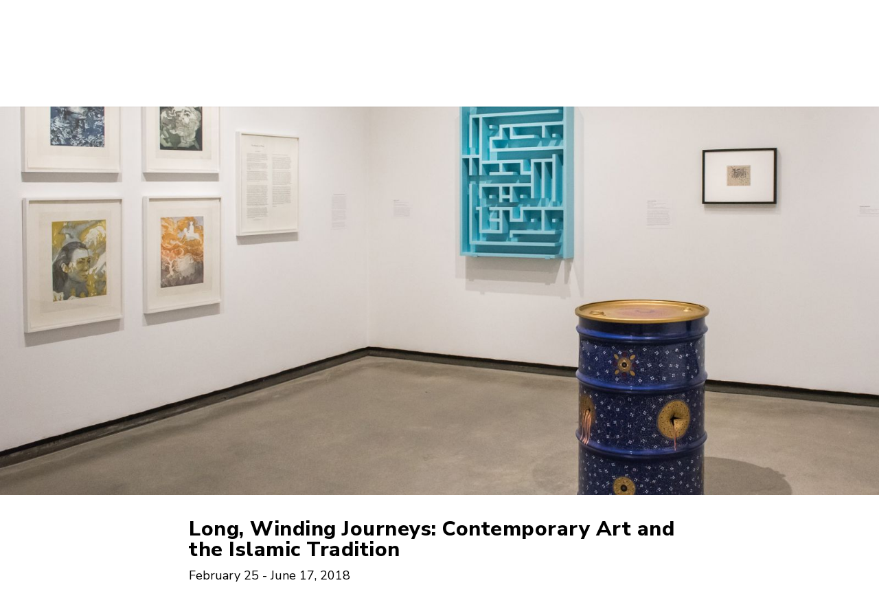

--- FILE ---
content_type: text/html; charset=utf-8
request_url: https://katonahmuseum.org/exhibitions/exhibition/long-winding-journeys-contemporary-art-and-the-islamic-tradition
body_size: 7300
content:
<!DOCTYPE html>
<!--insert users forward-->
<html class="no-js" lang="en-US">
	<head>
		<meta charset="utf-8">
		<meta name="viewport" content="width=device-width, initial-scale=1">

		<title>Long, Winding Journeys: Contemporary Art and the Islamic Tradition · Katonah Museum of Art</title>
		<meta name="description" content="Long, Winding Journeys: Contemporary Art and the Islamic Tradition presented a focused look at a group of artists of Middle Eastern and South Asian descent whose work engages the diverse forms of Islamic visual tradition to explore religion, culture, and socio-political issues today.">
		<meta name="keywords" content="">

		
		<meta property="og:title" content="Long, Winding Journeys: Contemporary Art and the Islamic Tradition · Katonah Museum of Art"/>
		<meta property="og:description" content="Long, Winding Journeys: Contemporary Art and the Islamic Tradition presented a focused look at a group of artists of Middle Eastern and South Asian descent whose work engages the diverse forms of Islamic visual tradition to explore religion, culture, and socio-political issues today."/>
		<meta property="og:url" content="http://katonahmuseum.org/exhibitions/exhibition/long-winding-journeys-contemporary-art-and-the-islamic-tradition"/>
		<meta property='og:image' content="http://katonahmuseum.org/content/exhibitions/exhibitions_24_main_exhibition_image_compress_60.jpg"/>

		<link rel="stylesheet" href="https://unpkg.com/swiper@7/swiper-bundle.min.css"/>

				<link rel="stylesheet" href="/assets/css/main.css?v0.111">
		<!-- <link rel="stylesheet" href="/assets/css/main.css?v0.65"> -->
		<!-- <link rel="stylesheet" href="/assets/css/main.1.1.css?v0.66"> -->
 
		<!-- font embeds -->
		<!-- Replace favicon.ico in the root directory and delete this when done -->
		<link rel="preconnect" href="https://fonts.googleapis.com">
		<link rel="preconnect" href="https://fonts.gstatic.com" crossorigin>
		<link href="https://fonts.googleapis.com/css2?family=Nunito+Sans:wght@300;400;600;800&family=Oswald:wght@200;400&display=swap" rel="stylesheet">
		<link rel="stylesheet" href="https://use.fontawesome.com/releases/v5.8.1/css/all.css" integrity="sha384-50oBUHEmvpQ+1lW4y57PTFmhCaXp0ML5d60M1M7uH2+nqUivzIebhndOJK28anvf" crossorigin="anonymous">
	</head>
	<body>
		<main id="wrapper" class="wrapper">
			<div id="is_mobile"></div>

							<section id="active_exhibition_banner" class="active-exhibition-banner">
					<div class="banner-bkgd parallax-media" style="background-image: url('/content/exhibitions/exhibitions_24_exhibition_image_full_screen_compress_80.jpg');"></div>
					
<!--
					<div class="banner-content">
						<h2>Long, Winding Journeys: Contemporary Art and the Islamic Tradition</h2>
											</div>
-->
					
					
				</section>
			
			<header id="header" data-embed="Header: whole area" class="">
				<a href="#page_content" class="button-like skip-content-button">Skip to Content</a>	

				<!-- BytePattern Alert Tab -->
												<!-- End BytePattern Alert Tab -->

																							</div>


			
				<div class="header-wrapper" data-embed="Header: grid">
										<a href="/" id="site_logo" class="site-logo red">
						<img src="/assets/images/kma_site_logo.svg" width="44" height="44" class="logo-icon kma-logo" alt="top logo for Katonah Museum of Art">
						<div class="logo-heading">Katonah Museum of <span class="highlight">Art</span></div>
					</a>

											<a href="#" class="mobile-search-toggle tablet search-area" onclick="toggleSearchInput('open'); return false;"><i class="fa fa-search"></i></a>
					
					<a href="#" class="ham-menu tablet" onclick="toggleNav(); return false;" aria-label="toggle mobile menu">
						<span class="line"></span><span class="line"></span><span class="line"></span>
					</a>

					<div class="site-navigations">
												<nav id="utility-nav" class="utility-nav">
							<ul id="utility_list">
																																													<li class="nav-item " data-id="160">
											<a href=""></a>
																																</li>
																																																						<li class="nav-item " data-id="70">
											<a href="https://katonahmuseum.simpletix.com/">Get Tickets</a>
																																</li>
																																																						<li class="nav-item " data-id="74">
											<a href="/get_involved/membership/">Join</a>
																																</li>
																																																						<li class="nav-item " data-id="73">
											<a href="/about_us/kmaa.php">KMAA</a>
																																</li>
																								</ul>
																<!--on site search box-->
									<div id="top-search-input" class="top-search-input search-area new">
										<a href="#" onclick="toggleSearchInput('open'); return false;" class="search-toggle search-area"></a>
										<form method="get" id="onsite-search" action="/search/" class="search-area">
											<label for="onsite-search-input" class="onsite-search-label">Search site</label>
											<input id="onsite-search-input" class="onsite-search-input" name="search" autocomplete="off" placeholder="Search" type="text"/>
											<div class="onsite-search-submit" onclick="this.parentNode.submit();"><i class="fa fa-search"></i></div>
											<div class="onsite-search-close search-area" onclick="resetSearchBar();"><i class="fa fa-times"></i></div>
										</form>
										<div id="search-results" class="search-results search-area"><!--results will populate here--></div>
									</div>
									<!--end on site search box-->
															</nav>

												<nav id="main-nav" class="main-nav">
							<ul id="main_nav_list">
																																																																																<li class="nav-item " data-id="7">
											<a href="/visit/">Visit</a>

																							<button class="item-arrow" type='button' onclick="toggleDropdown(7); return false;" aria-label="dropdown"><i class="fas fa-angle-down"></i></button>
											
																							<div class="nav-dropdown">
													<ul class='dropdown-content'>
																																																											<li class=""><a href="/visit/plan.php">Plan Your Visit</a></li>
																																																											<li class=""><a href="/visit/hours.php">Hours</a></li>
																																																											<li class=""><a href="/visit/getting-here.php">Getting Here</a></li>
																																																											<li class=""><a href="/visit/area-guide.php">Area Guide</a></li>
																																																											<li class=""><a href="/visit/group-visits.php">Group Visits</a></li>
																																																											<li class=""><a href="/visit/accessibility.php">Accessibility</a></li>
																																																																								</ul>
												</div>
																					</li>
																																																						<li class="nav-item active" data-id="8">
											<a href="/exhibitions/">Exhibitions</a>

																							<button class="item-arrow" type='button' onclick="toggleDropdown(8); return false;" aria-label="dropdown"><i class="fas fa-angle-down"></i></button>
											
																							<div class="nav-dropdown">
													<ul class='dropdown-content'>
																																																											<li class=""><a href="/exhibitions/current/">Current Exhibitions</a></li>
																																																											<li class=""><a href="/exhibitions/upcoming/">Upcoming Exhibitions</a></li>
																																																											<li class=""><a href="/exhibitions/archived/">Past Exhibitions</a></li>
																																										</ul>
												</div>
																					</li>
																																																						<li class="nav-item " data-id="9">
											<a href="/events/">Events</a>

											
																					</li>
																																																						<li class="nav-item " data-id="10">
											<a href="/learn_with_us/">Learn</a>

																							<button class="item-arrow" type='button' onclick="toggleDropdown(10); return false;" aria-label="dropdown"><i class="fas fa-angle-down"></i></button>
											
																							<div class="nav-dropdown">
													<ul class='dropdown-content'>
																																																											<li class=""><a href="/learn_with_us/the-learning-center.php">Learning Center</a></li>
																																																											<li class=""><a href="/learn_with_us/adults.php">Adults</a></li>
																																																											<li class=""><a href="/learn_with_us/families/">Families</a></li>
																																																																																									<li class=""><a href="/learn_with_us/educators/">Educators</a></li>
																																																																										<li class=""><a href="/learn_with_us/educators/collaborate.php">Collaborate</a></li>
																											</ul>
												</div>
																					</li>
																																																						<li class="nav-item " data-id="164">
											<a href="https://katonah-museum-of-art-inc.networkforgood.com/projects/262624-year-end-appeal-2025">Donate</a>

											
																					</li>
																																																						<li class="nav-item " data-id="12">
											<a href="/support/">Support</a>

																							<button class="item-arrow" type='button' onclick="toggleDropdown(12); return false;" aria-label="dropdown"><i class="fas fa-angle-down"></i></button>
											
																							<div class="nav-dropdown">
													<ul class='dropdown-content'>
																																																											<li class=""><a href="/support/membership/">Membership</a></li>
																																																											<li class=""><a href="/support/donate.php">Donate</a></li>
																																																											<li class=""><a href="/support/partnerships/">Partnerships</a></li>
																																																											<li class=""><a href="/support/volunteer.php">Volunteer</a></li>
																																																									</ul>
												</div>
																					</li>
																																																						<li class="nav-item " data-id="11">
											<a href="/about_us/">About</a>

																							<button class="item-arrow" type='button' onclick="toggleDropdown(11); return false;" aria-label="dropdown"><i class="fas fa-angle-down"></i></button>
											
																							<div class="nav-dropdown">
													<ul class='dropdown-content'>
																																																											<li class=""><a href="/about_us/mission-statement.php">Mission and Land Acknowledgement</a></li>
																																																											<li class=""><a href="/about_us/kma-history.php">Museum History</a></li>
																																																											<li class=""><a href="/about_us/board.php">Board Leadership</a></li>
																																																											<li class=""><a href="/about_us/directors-circle.php">Director's Circle</a></li>
																																																											<li class=""><a href="/about_us/jobs-and-internships.php">Careers</a></li>
																																																											<li class=""><a href="/about_us/annual-reports-and-financials.php">Annual Reports and Financials</a></li>
																																																											<li class=""><a href="/about_us/our-team.php">Our Team</a></li>
																																																											<li class=""><a href="/press_room/">Press</a></li>
																																																																										<li class=""><a href="/about_us/contact-us.php">Contact Us</a></li>
																																																																								</ul>
												</div>
																					</li>
																								</ul>
						</nav>
					</div>
				</div>
			</header>

			
			<section id="main_content" class="main-content exhibition">
																	
				<div id="page_wrapper" class="page-wrapper">
										
					<div id="page_content" class="page-content">
																																																													
										<div class="on-view-container">
						
						<div id="view_content" class="view-content">
							<div class="exhibition-in-view active" data-id="0">
																
									<h2 style="margin-top: 20px; font-size: 30px;">Long, Winding Journeys: Contemporary Art and the Islamic Tradition</h2>
									<span class="date" id="exhibition_date" style="padding-bottom: 20px;"><span class="date-line">February 25 -</span> <span class="date-line">June 17, 2018</span></span>
									
																	
								
								
								
																
																<p><em>Long, Winding Journeys: Contemporary Art and the Islamic Tradition </em>presents a focused look at a group of artists of Middle Eastern and South Asian descent whose work engages the diverse forms of Islamic visual tradition to explore religion, culture, and socio-political issues today. It takes its title from Pulitzer Prize-winning playwright Ayad Akhtar&rsquo;s essay, <em>The Breath of Miraj</em>, a response to artist Shahzia Sikander work, Portrait of the Artist. The text speaks to the manner in which Islam and its history can inspire creative life to become a &ldquo;long, winding journey.&rdquo; It simultaneously serves as a metaphor for the travel of a visual tradition through time and its ability to nimbly adapt to an ever-changing world.&nbsp;</p>

<p><em>Long, Winding Journeys</em> brings artists&rsquo; voices to the fore as they mine links between the seemingly distant past and contemporary experience. The works in the exhibition draw from centuries-old forms&mdash;such as calligraphy, miniature painting, geometric patterning, textiles, and architecture&mdash;that have come to define historical Islamic art. Employing this lineage, the artists explore the intersection of visual traditions and other kinds of inherited histories: the rich meaning and complex constraints of religious and cultural customs; rituals of spiritual practice; political upheaval and violent conflict; and diaspora&rsquo;s effect on identity and belonging. Art of the past acts as a lens through which to view present-day experience.&nbsp;</p>

<p>Artists include Anila Agha, Faig Ahmed, Diana Al-Hadid, Khadim Ali, Ammar Al Attar, Nasser Al Salem, Noor Ali Chagani, Ghada Amer, Afruz Amighi, Nazgol Ansarinia, Fereydoun Ave, Shoja Azara, Ala Ebtekar, Monir Farmanfarmaian, Shadi Ghadirian, Babak Golkar, Mona Hatoum, Susan Hefuna, Shirazeh Houshiary, Baseera Khan, Hassan Massoudy, Jordan Nassar, Shirin Neshat, Hadieh Shafie, Shahzia Sikander and Ayad Akhtar, Kurosh ValaNejad and Peter Brinson, and Imran Quereshi.&nbsp;</p>							</div>
						</div>
					</div>

																<div class="exhibition-slider">
							<h2>Exhibition Images</h2>
							<!-- Slider main container -->
														<div id="exhibition_slider" class="swiper swiper-exhibition">
								<!-- Additional required wrapper -->
								<div class="swiper-wrapper">
									<!-- Slides -->
																			<div class="swiper-slide" style="width: auto; background-color: #fff;">
											<img src="/content/exhibitions/exhibitions_24_exhibition_image_1_compress_60.jpg" class="slide-media" alt="picture for <br />
<b>Notice</b>:  Undefined index: title in <b>/var/www/vhosts/katonahmuseum.org/htdocs/exhibitions/exhibition.php</b> on line <b>215</b><br />
">
																					</div>
																			<div class="swiper-slide" style="width: auto; background-color: #fff;">
											<img src="/content/exhibitions/exhibitions_24_exhibition_image_2_compress_60.jpg" class="slide-media" alt="picture for <br />
<b>Notice</b>:  Undefined index: title in <b>/var/www/vhosts/katonahmuseum.org/htdocs/exhibitions/exhibition.php</b> on line <b>215</b><br />
">
																					</div>
																			<div class="swiper-slide" style="width: auto; background-color: #fff;">
											<img src="/content/exhibitions/exhibitions_24_exhibition_image_3_compress_60.jpg" class="slide-media" alt="picture for <br />
<b>Notice</b>:  Undefined index: title in <b>/var/www/vhosts/katonahmuseum.org/htdocs/exhibitions/exhibition.php</b> on line <b>215</b><br />
">
																					</div>
																			<div class="swiper-slide" style="width: auto; background-color: #fff;">
											<img src="/content/exhibitions/exhibitions_24_exhibition_image_4_compress_60.jpg" class="slide-media" alt="picture for <br />
<b>Notice</b>:  Undefined index: title in <b>/var/www/vhosts/katonahmuseum.org/htdocs/exhibitions/exhibition.php</b> on line <b>215</b><br />
">
																					</div>
																			<div class="swiper-slide" style="width: auto; background-color: #fff;">
											<img src="/content/exhibitions/exhibitions_24_exhibition_image_5_compress_60.jpg" class="slide-media" alt="picture for <br />
<b>Notice</b>:  Undefined index: title in <b>/var/www/vhosts/katonahmuseum.org/htdocs/exhibitions/exhibition.php</b> on line <b>215</b><br />
">
																					</div>
																	</div>

																<div class="swiper-button-prev"></div>
								<div class="swiper-button-next"></div>
							</div>
						</div>
											
					
					
																					<div id="the_artists" class="the-artists">
							<h2>Artist</h2>

														
															<ul>
																	</ul>
																					</div>
					
										<!-- 2025-12-18 01:56:48 -->
					<!-- 24 -->
										
																					<div id="explore_exhibition" class="explore-exhibition">
							<h2>Explore Long, Winding Journeys: Contemporary Art and the Islamic Tradition</h2>
							<div class="explore-items">
																																	<div class="item active">
										<div class="item-content">
											<span class='heading'>Exhibition Brochure</span><p class='description'>Long, Winding Journeys: Contemporary Art and the Islamic Tradition presents a focused look at a group of thirty artists of Middle Eastern and South Asian descent who engage the diverse forms of Islamic visual tradition.</p><a href='#' class='button-like secondary read-more-text' onclick='toggleReadMoreText(this); return false;'><span class='read-more'>more</span><span class='read-less'>less</span><i class='arrow fas fa-angle-down'></i></a>										</div>
									</div>
																										<div class="item active">
										<div class="item-content">
											<span class='heading'>Checklist</span><p class='description'>Illustrated checklist of works in the exhibition.</p><a href='/content/pdfs/exhibitions_24_checklist_pdf_1.pdf' target='_blank' class='button-like secondary'>Download PDF (PDF)</a>										</div>
									</div>
																										<div class="item active">
										<div class="item-content">
											<span class='heading'>Press Release</span><p class='description'>This exhibition featured a group of thirty-one artists of Middle Eastern and South Asian descent whose work engages the diverse forms of Islamic visual tradition.</p><a href='#' class='button-like secondary read-more-text' onclick='toggleReadMoreText(this); return false;'><span class='read-more'>more</span><span class='read-less'>less</span><i class='arrow fas fa-angle-down'></i></a><a href='/content/pdfs/exhibitions_24_press_release_pdf.pdf' class='button-like secondary'>Press Release (PDF) (PDF)</a>										</div>
									</div>
																								</div>
													</div>
					
										
																<div class="exhibition-support">
							<h2>Exhibition Support</h2>
							<p><p class="small-p">This exhibition was organized by Associate Curator, Elizabeth Rooklidge, with research assistance from curatorial intern, Caitlin Monachino, and Dolmatch Fellow, Olga Dekalo.<br />
The exhibition was made possible in part by the generous support of Janet Benton, the<br />
Kathwari Family Foundation, Robin Simon, the Howard and Maryam Newman Family Foundation, Betty Himmel, Yvonne Pollack, Marilyn Glass, Vanessa Diebold, Katherine Moore, and Ellen and Bob Grimes. Public programs are made possible by an Action Grant from Humanities New York. &nbsp;&nbsp;&nbsp;&nbsp;&nbsp;&nbsp;&nbsp;&nbsp;</p></p>
							<div class="support-logos">
															</div>
						</div>
					
										
																																																																																													</div>				</div>			</section><!--.main-content-->
			

			<footer data-embed="Footer:Footer">
				<div class="footer-wrapper">
					<a href="/" class="site-logo red">
												<img src="/assets/images/kma_site_logo.svg" width="44" height="44" class="logo-icon kma-logo" alt="bottom logo for Katonah Museum of Art">
						<div class="logo-heading">Katonah Museum of <span class="highlight">Art</span></div>
					</a>
					<div class="footer-columns">
						
					<div class="column address">
						<span class="column-heading">Location</span>
						<p>134 Jay Street<br />
Katonah, NY 10536</p>

<p>Ph: <a href="tel://(914) 232-9555" style="color: white;">(914) 232-9555</a></p>
					</div>


					<div class="column hours">
						<span class="column-heading">Hours</span>
						<ul class="hours">
														<li>
								<span class="day">Sunday:</span>
								<span class="time">12pm - 5pm</span>
															</li>
															<li>
								<span class="day">Monday:</span>
								<span class="time">Closed</span>
															</li>
															<li>
								<span class="day">Tuesday:</span>
								<span class="time">Closed</span>
															</li>
															<li>
								<span class="day">Wednesday:</span>
								<span class="time">12pm - 5pm</span>
															</li>
															<li>
								<span class="day">Thursday:</span>
								<span class="time">12pm - 5pm</span>
															</li>
															<li>
								<span class="day">Friday:</span>
								<span class="time">12pm - 5pm</span>
															</li>
															<li>
								<span class="day">Saturday:</span>
								<span class="time">10am - 5pm</span>
															</li>
														</ul>
					</div>

						<div class="column navigation">
							<nav id="footer_nav" class="footer-nav credit" data-embed="Footer: sitemap nav">
								<ul>
																																																																					<li class="nav-item" data-id="7"><a href="/visit/">Visit</a></li>
																																																		<li class="nav-item" data-id="8"><a href="/exhibitions/">Exhibitions</a></li>
																																																		<li class="nav-item" data-id="9"><a href="/events/">Events</a></li>
																																																		<li class="nav-item" data-id="10"><a href="/learn_with_us/">Learn</a></li>
																																																		<li class="nav-item" data-id="164"><a href="https://katonah-museum-of-art-inc.networkforgood.com/projects/262624-year-end-appeal-2025">Donate</a></li>
																																																		<li class="nav-item" data-id="12"><a href="/support/">Support</a></li>
																																																		<li class="nav-item" data-id="11"><a href="/about_us/">About</a></li>
																											</ul>
							</nav>
						</div>
						<div class="column newsletter">
							<div class="column-content">
																<span class="column-heading">Follow the KMA</span>
								<div class="social-icons">
									<a href="https://www.facebook.com/KatonahMuseum" target="_blank" class="icon skip-offsite"><img src="/assets/images/icon_facebook.svg" width="13" height="13" alt="Facebook icon"></a>									<a href="https://www.instagram.com/katonahmuseum" target="_blank" class="icon skip-offsite"><img src="/assets/images/icon_instagram.svg" width="13" height="13" alt="Instagram icon"></a>									<a href="https://twitter.com/KatonahMuseum" target="_blank" class="icon skip-offsite"><img src="/assets/images/icon_twitter.svg" width="13" height="13" alt="Twitter icon"></a>									<a href="https://www.youtube.com/channel/UCEis2TojXNUL6k5roabqs3A/playlists" target="_blank" class="icon skip-offsite"><img src="/assets/images/icon_youtube.svg" width="13" height="13" alt="Youtube icon"></a>																										</div>
								<span class="column-heading">Join Our Newsletter</span>
								<!-- Begin Constant Contact Inline Form Code -->
								<div class="ctct-inline-form" data-form-id="9ff55bf6-b624-4066-994a-aae0a4102954"></div>
								<style>
								.ctct-form-embed.form_0 .grecaptcha-badge {
									display: none;
								}
								.ctct-form-embed.form_0 .ctct-form-defaults {
									padding: 0 5px;
									background-color: transparent;
								}
								.ctct-form-embed.form_0 #email_address_label_0 {
									/* display: none; */
									height: 0;
									margin: 0;
									text-indent: -9999px;
								}
								.ctct-form-embed.form_0 .ctct-form-errorMessage {
									margin-left: -20px;
									margin-right: -20px;
									line-height: 16px;
								}
								div.ctct-form-embed form.ctct-form-custom div.ctct-form-field {
									margin-bottom: 5px;
								}
								div.ctct-form-embed form.ctct-form-custom input.ctct-form-element {
									height: 30px;
									padding: 5px;
								}
								.ctct-form-embed.form_0 .ctct-gdpr-text {
									display: none;
								}
								.ctct-form-embed.form_0 .ctct-form-custom .ctct-form-button {
									padding: 4px 23px 2px 15px;
									box-sizing: border-box;
									display: inline-block;
									background-color: #fff;
									border: 1px solid #BFBFBF;
									color: #5E5E5C;
									font-size: 13px;
									font-weight: 400;
									line-height: 18px;
									text-transform: uppercase;
									text-decoration: none;
									letter-spacing: 0.2px;
									position: relative;
									transition: background-color .3s;
								}
								.ctct-form-embed.form_0 .ctct-form-custom .ctct-form-button:hover {
									text-transform: uppercase;
									background-color: #fff;
								}
								.ctct-form-embed.form_0 .ctct-form-success .ctct-form-header {
									font-size: 12px;
									color: white;
									margin: 0 4px 0 0;
								}
								.ctct-form-embed.form_0 .ctct-form-success .ctct-form-text {
									font-size: 12px;
									color: white;
								}
								</style>
								<!-- End Constant Contact Inline Form Code -->
								<!-- <input type="text" name="newsletter-email" placeholder="abcdefghi@gmail.com"> -->
								<!-- <a href="#" class="button-like">Subscribe</a> -->
							</div>
						</div>
					</div>
				</div>
				<div class="footer-credits" data-embed="Footer: above credits">
					<div class="credits-wrapper">
						<div class="credit navigation" data-embed="Footer: credits left area">
							<nav>
								<ul>
																										<li class="nav-item" data-id="71"><a href="/press_room/">Press Room</a></li>
																										<li class="nav-item" data-id="72"><a href="/about_us/contact-us.php">Contact Us</a></li>
																										<li class="nav-item" data-id="146"><a href="/the-kma-logo.php">The KMA Logo</a></li>
																									</ul>
							</nav>
						</div>
						<div class="credit" data-embed="Footer: credits right area"><p><a href="http://www.bytestudios.com" rel="noreferrer" target="_blank">Museum website by Byte</a></p></div>
					</div>
				</div>
			</footer>
		</main>
						<!--extra site scripts can go here-->
		<script>
			/*================= Check for Option Block Cookie =================*/
			function optionsBlockScroll(which) {
				if (which != null) {
			        setCookie("alert_seen", true, 1);
			        
			        // hide alert block
					let alert_block = document.getElementById('alert-block');
					alert_block.classList.add('hidden');
				}
			}
			/*================= Get Alert Cookie =================*/
			function getCookie(which) {
			    var v = document.cookie.match('(^|;) ?' + which + '=([^;]*)(;|$)');
			    return v ? v[2] : null;
			}
			/*================= Set Alert Cookie =================*/
			function setCookie(name, value, days) {
			    var date = new Date;
			    date.setTime(date.getTime() + 24*60*60*1000*days);
			    document.cookie = name + "=" + value + ";path=/;expires=" + date.toGMTString();
			}
			/*================= Delete Alert Cookie =================*/
			function deleteCookie(which) {
				setCookie(which, '', -1);
			}
		</script>
		
		<!--insert session overlay-->
		<script src="/assets/vendor/modernizr-2.6.2.min.js"></script>
					<script src="https://unpkg.com/swiper@7/swiper-bundle.min.js"></script>
				<script src="https://cdnjs.cloudflare.com/ajax/libs/gsap/3.11.4/gsap.min.js"></script>
		<script src="https://cdnjs.cloudflare.com/ajax/libs/gsap/3.11.4/ScrollToPlugin.min.js"></script>
		<script src="/assets/js/main.js?v1.02"></script>

		<!-- Begin Constant Contact Active Forms -->
		<script> var _ctct_m = "98da0914e39ba5600c4cb08d30f1b6b6"; </script>
		<script id="signupScript" src="//static.ctctcdn.com/js/signup-form-widget/current/signup-form-widget.min.js" async defer></script>
		<!-- End Constant Contact Active Forms -->

<!-- Global site tag (gtag.js) - Google Analytics -->
<!-- Google tag (gtag.js) -->
<script async src=https://www.googletagmanager.com/gtag/js?id=G-01G8FT39BZ></script>
<script>
  window.dataLayer = window.dataLayer || [];
  function gtag(){dataLayer.push(arguments);}
  gtag('js', new Date());
 
  gtag('config', 'G-01G8FT39BZ');
</script>

<!-- removed for new one above, but kept in case that one isn't working right
<script async src="https://www.googletagmanager.com/gtag/js?id=UA-8703014-1"></script>
<script>
  window.dataLayer = window.dataLayer || [];
  function gtag(){dataLayer.push(arguments);}
  gtag('js', new Date());

  gtag('config', 'UA-8703014-1');
</script>-->

<!-- Facebook Pixel Code -->
<script>
!function(f,b,e,v,n,t,s)
{if(f.fbq)return;n=f.fbq=function(){n.callMethod?
n.callMethod.apply(n,arguments):n.queue.push(arguments)};
if(!f._fbq)f._fbq=n;n.push=n;n.loaded=!0;n.version='2.0';
n.queue=[];t=b.createElement(e);t.async=!0;
t.src=v;s=b.getElementsByTagName(e)[0];
s.parentNode.insertBefore(t,s)}(window,document,'script',
'https://connect.facebook.net/en_US/fbevents.js');
 fbq('init', '376445979715445'); 
fbq('track', 'PageView');
</script>
<noscript>
 <img height="1" width="1" 
src="https://www.facebook.com/tr?id=376445979715445&ev=PageView
&noscript=1"/>
</noscript>
<!-- End Facebook Pixel Code -->

	</body>
</html>


--- FILE ---
content_type: text/html; charset=utf-8
request_url: https://www.google.com/recaptcha/api2/anchor?ar=1&k=6LfHrSkUAAAAAPnKk5cT6JuKlKPzbwyTYuO8--Vr&co=aHR0cHM6Ly9rYXRvbmFobXVzZXVtLm9yZzo0NDM.&hl=en&v=7gg7H51Q-naNfhmCP3_R47ho&size=invisible&anchor-ms=20000&execute-ms=15000&cb=5mgvjd71vv08
body_size: 48726
content:
<!DOCTYPE HTML><html dir="ltr" lang="en"><head><meta http-equiv="Content-Type" content="text/html; charset=UTF-8">
<meta http-equiv="X-UA-Compatible" content="IE=edge">
<title>reCAPTCHA</title>
<style type="text/css">
/* cyrillic-ext */
@font-face {
  font-family: 'Roboto';
  font-style: normal;
  font-weight: 400;
  font-stretch: 100%;
  src: url(//fonts.gstatic.com/s/roboto/v48/KFO7CnqEu92Fr1ME7kSn66aGLdTylUAMa3GUBHMdazTgWw.woff2) format('woff2');
  unicode-range: U+0460-052F, U+1C80-1C8A, U+20B4, U+2DE0-2DFF, U+A640-A69F, U+FE2E-FE2F;
}
/* cyrillic */
@font-face {
  font-family: 'Roboto';
  font-style: normal;
  font-weight: 400;
  font-stretch: 100%;
  src: url(//fonts.gstatic.com/s/roboto/v48/KFO7CnqEu92Fr1ME7kSn66aGLdTylUAMa3iUBHMdazTgWw.woff2) format('woff2');
  unicode-range: U+0301, U+0400-045F, U+0490-0491, U+04B0-04B1, U+2116;
}
/* greek-ext */
@font-face {
  font-family: 'Roboto';
  font-style: normal;
  font-weight: 400;
  font-stretch: 100%;
  src: url(//fonts.gstatic.com/s/roboto/v48/KFO7CnqEu92Fr1ME7kSn66aGLdTylUAMa3CUBHMdazTgWw.woff2) format('woff2');
  unicode-range: U+1F00-1FFF;
}
/* greek */
@font-face {
  font-family: 'Roboto';
  font-style: normal;
  font-weight: 400;
  font-stretch: 100%;
  src: url(//fonts.gstatic.com/s/roboto/v48/KFO7CnqEu92Fr1ME7kSn66aGLdTylUAMa3-UBHMdazTgWw.woff2) format('woff2');
  unicode-range: U+0370-0377, U+037A-037F, U+0384-038A, U+038C, U+038E-03A1, U+03A3-03FF;
}
/* math */
@font-face {
  font-family: 'Roboto';
  font-style: normal;
  font-weight: 400;
  font-stretch: 100%;
  src: url(//fonts.gstatic.com/s/roboto/v48/KFO7CnqEu92Fr1ME7kSn66aGLdTylUAMawCUBHMdazTgWw.woff2) format('woff2');
  unicode-range: U+0302-0303, U+0305, U+0307-0308, U+0310, U+0312, U+0315, U+031A, U+0326-0327, U+032C, U+032F-0330, U+0332-0333, U+0338, U+033A, U+0346, U+034D, U+0391-03A1, U+03A3-03A9, U+03B1-03C9, U+03D1, U+03D5-03D6, U+03F0-03F1, U+03F4-03F5, U+2016-2017, U+2034-2038, U+203C, U+2040, U+2043, U+2047, U+2050, U+2057, U+205F, U+2070-2071, U+2074-208E, U+2090-209C, U+20D0-20DC, U+20E1, U+20E5-20EF, U+2100-2112, U+2114-2115, U+2117-2121, U+2123-214F, U+2190, U+2192, U+2194-21AE, U+21B0-21E5, U+21F1-21F2, U+21F4-2211, U+2213-2214, U+2216-22FF, U+2308-230B, U+2310, U+2319, U+231C-2321, U+2336-237A, U+237C, U+2395, U+239B-23B7, U+23D0, U+23DC-23E1, U+2474-2475, U+25AF, U+25B3, U+25B7, U+25BD, U+25C1, U+25CA, U+25CC, U+25FB, U+266D-266F, U+27C0-27FF, U+2900-2AFF, U+2B0E-2B11, U+2B30-2B4C, U+2BFE, U+3030, U+FF5B, U+FF5D, U+1D400-1D7FF, U+1EE00-1EEFF;
}
/* symbols */
@font-face {
  font-family: 'Roboto';
  font-style: normal;
  font-weight: 400;
  font-stretch: 100%;
  src: url(//fonts.gstatic.com/s/roboto/v48/KFO7CnqEu92Fr1ME7kSn66aGLdTylUAMaxKUBHMdazTgWw.woff2) format('woff2');
  unicode-range: U+0001-000C, U+000E-001F, U+007F-009F, U+20DD-20E0, U+20E2-20E4, U+2150-218F, U+2190, U+2192, U+2194-2199, U+21AF, U+21E6-21F0, U+21F3, U+2218-2219, U+2299, U+22C4-22C6, U+2300-243F, U+2440-244A, U+2460-24FF, U+25A0-27BF, U+2800-28FF, U+2921-2922, U+2981, U+29BF, U+29EB, U+2B00-2BFF, U+4DC0-4DFF, U+FFF9-FFFB, U+10140-1018E, U+10190-1019C, U+101A0, U+101D0-101FD, U+102E0-102FB, U+10E60-10E7E, U+1D2C0-1D2D3, U+1D2E0-1D37F, U+1F000-1F0FF, U+1F100-1F1AD, U+1F1E6-1F1FF, U+1F30D-1F30F, U+1F315, U+1F31C, U+1F31E, U+1F320-1F32C, U+1F336, U+1F378, U+1F37D, U+1F382, U+1F393-1F39F, U+1F3A7-1F3A8, U+1F3AC-1F3AF, U+1F3C2, U+1F3C4-1F3C6, U+1F3CA-1F3CE, U+1F3D4-1F3E0, U+1F3ED, U+1F3F1-1F3F3, U+1F3F5-1F3F7, U+1F408, U+1F415, U+1F41F, U+1F426, U+1F43F, U+1F441-1F442, U+1F444, U+1F446-1F449, U+1F44C-1F44E, U+1F453, U+1F46A, U+1F47D, U+1F4A3, U+1F4B0, U+1F4B3, U+1F4B9, U+1F4BB, U+1F4BF, U+1F4C8-1F4CB, U+1F4D6, U+1F4DA, U+1F4DF, U+1F4E3-1F4E6, U+1F4EA-1F4ED, U+1F4F7, U+1F4F9-1F4FB, U+1F4FD-1F4FE, U+1F503, U+1F507-1F50B, U+1F50D, U+1F512-1F513, U+1F53E-1F54A, U+1F54F-1F5FA, U+1F610, U+1F650-1F67F, U+1F687, U+1F68D, U+1F691, U+1F694, U+1F698, U+1F6AD, U+1F6B2, U+1F6B9-1F6BA, U+1F6BC, U+1F6C6-1F6CF, U+1F6D3-1F6D7, U+1F6E0-1F6EA, U+1F6F0-1F6F3, U+1F6F7-1F6FC, U+1F700-1F7FF, U+1F800-1F80B, U+1F810-1F847, U+1F850-1F859, U+1F860-1F887, U+1F890-1F8AD, U+1F8B0-1F8BB, U+1F8C0-1F8C1, U+1F900-1F90B, U+1F93B, U+1F946, U+1F984, U+1F996, U+1F9E9, U+1FA00-1FA6F, U+1FA70-1FA7C, U+1FA80-1FA89, U+1FA8F-1FAC6, U+1FACE-1FADC, U+1FADF-1FAE9, U+1FAF0-1FAF8, U+1FB00-1FBFF;
}
/* vietnamese */
@font-face {
  font-family: 'Roboto';
  font-style: normal;
  font-weight: 400;
  font-stretch: 100%;
  src: url(//fonts.gstatic.com/s/roboto/v48/KFO7CnqEu92Fr1ME7kSn66aGLdTylUAMa3OUBHMdazTgWw.woff2) format('woff2');
  unicode-range: U+0102-0103, U+0110-0111, U+0128-0129, U+0168-0169, U+01A0-01A1, U+01AF-01B0, U+0300-0301, U+0303-0304, U+0308-0309, U+0323, U+0329, U+1EA0-1EF9, U+20AB;
}
/* latin-ext */
@font-face {
  font-family: 'Roboto';
  font-style: normal;
  font-weight: 400;
  font-stretch: 100%;
  src: url(//fonts.gstatic.com/s/roboto/v48/KFO7CnqEu92Fr1ME7kSn66aGLdTylUAMa3KUBHMdazTgWw.woff2) format('woff2');
  unicode-range: U+0100-02BA, U+02BD-02C5, U+02C7-02CC, U+02CE-02D7, U+02DD-02FF, U+0304, U+0308, U+0329, U+1D00-1DBF, U+1E00-1E9F, U+1EF2-1EFF, U+2020, U+20A0-20AB, U+20AD-20C0, U+2113, U+2C60-2C7F, U+A720-A7FF;
}
/* latin */
@font-face {
  font-family: 'Roboto';
  font-style: normal;
  font-weight: 400;
  font-stretch: 100%;
  src: url(//fonts.gstatic.com/s/roboto/v48/KFO7CnqEu92Fr1ME7kSn66aGLdTylUAMa3yUBHMdazQ.woff2) format('woff2');
  unicode-range: U+0000-00FF, U+0131, U+0152-0153, U+02BB-02BC, U+02C6, U+02DA, U+02DC, U+0304, U+0308, U+0329, U+2000-206F, U+20AC, U+2122, U+2191, U+2193, U+2212, U+2215, U+FEFF, U+FFFD;
}
/* cyrillic-ext */
@font-face {
  font-family: 'Roboto';
  font-style: normal;
  font-weight: 500;
  font-stretch: 100%;
  src: url(//fonts.gstatic.com/s/roboto/v48/KFO7CnqEu92Fr1ME7kSn66aGLdTylUAMa3GUBHMdazTgWw.woff2) format('woff2');
  unicode-range: U+0460-052F, U+1C80-1C8A, U+20B4, U+2DE0-2DFF, U+A640-A69F, U+FE2E-FE2F;
}
/* cyrillic */
@font-face {
  font-family: 'Roboto';
  font-style: normal;
  font-weight: 500;
  font-stretch: 100%;
  src: url(//fonts.gstatic.com/s/roboto/v48/KFO7CnqEu92Fr1ME7kSn66aGLdTylUAMa3iUBHMdazTgWw.woff2) format('woff2');
  unicode-range: U+0301, U+0400-045F, U+0490-0491, U+04B0-04B1, U+2116;
}
/* greek-ext */
@font-face {
  font-family: 'Roboto';
  font-style: normal;
  font-weight: 500;
  font-stretch: 100%;
  src: url(//fonts.gstatic.com/s/roboto/v48/KFO7CnqEu92Fr1ME7kSn66aGLdTylUAMa3CUBHMdazTgWw.woff2) format('woff2');
  unicode-range: U+1F00-1FFF;
}
/* greek */
@font-face {
  font-family: 'Roboto';
  font-style: normal;
  font-weight: 500;
  font-stretch: 100%;
  src: url(//fonts.gstatic.com/s/roboto/v48/KFO7CnqEu92Fr1ME7kSn66aGLdTylUAMa3-UBHMdazTgWw.woff2) format('woff2');
  unicode-range: U+0370-0377, U+037A-037F, U+0384-038A, U+038C, U+038E-03A1, U+03A3-03FF;
}
/* math */
@font-face {
  font-family: 'Roboto';
  font-style: normal;
  font-weight: 500;
  font-stretch: 100%;
  src: url(//fonts.gstatic.com/s/roboto/v48/KFO7CnqEu92Fr1ME7kSn66aGLdTylUAMawCUBHMdazTgWw.woff2) format('woff2');
  unicode-range: U+0302-0303, U+0305, U+0307-0308, U+0310, U+0312, U+0315, U+031A, U+0326-0327, U+032C, U+032F-0330, U+0332-0333, U+0338, U+033A, U+0346, U+034D, U+0391-03A1, U+03A3-03A9, U+03B1-03C9, U+03D1, U+03D5-03D6, U+03F0-03F1, U+03F4-03F5, U+2016-2017, U+2034-2038, U+203C, U+2040, U+2043, U+2047, U+2050, U+2057, U+205F, U+2070-2071, U+2074-208E, U+2090-209C, U+20D0-20DC, U+20E1, U+20E5-20EF, U+2100-2112, U+2114-2115, U+2117-2121, U+2123-214F, U+2190, U+2192, U+2194-21AE, U+21B0-21E5, U+21F1-21F2, U+21F4-2211, U+2213-2214, U+2216-22FF, U+2308-230B, U+2310, U+2319, U+231C-2321, U+2336-237A, U+237C, U+2395, U+239B-23B7, U+23D0, U+23DC-23E1, U+2474-2475, U+25AF, U+25B3, U+25B7, U+25BD, U+25C1, U+25CA, U+25CC, U+25FB, U+266D-266F, U+27C0-27FF, U+2900-2AFF, U+2B0E-2B11, U+2B30-2B4C, U+2BFE, U+3030, U+FF5B, U+FF5D, U+1D400-1D7FF, U+1EE00-1EEFF;
}
/* symbols */
@font-face {
  font-family: 'Roboto';
  font-style: normal;
  font-weight: 500;
  font-stretch: 100%;
  src: url(//fonts.gstatic.com/s/roboto/v48/KFO7CnqEu92Fr1ME7kSn66aGLdTylUAMaxKUBHMdazTgWw.woff2) format('woff2');
  unicode-range: U+0001-000C, U+000E-001F, U+007F-009F, U+20DD-20E0, U+20E2-20E4, U+2150-218F, U+2190, U+2192, U+2194-2199, U+21AF, U+21E6-21F0, U+21F3, U+2218-2219, U+2299, U+22C4-22C6, U+2300-243F, U+2440-244A, U+2460-24FF, U+25A0-27BF, U+2800-28FF, U+2921-2922, U+2981, U+29BF, U+29EB, U+2B00-2BFF, U+4DC0-4DFF, U+FFF9-FFFB, U+10140-1018E, U+10190-1019C, U+101A0, U+101D0-101FD, U+102E0-102FB, U+10E60-10E7E, U+1D2C0-1D2D3, U+1D2E0-1D37F, U+1F000-1F0FF, U+1F100-1F1AD, U+1F1E6-1F1FF, U+1F30D-1F30F, U+1F315, U+1F31C, U+1F31E, U+1F320-1F32C, U+1F336, U+1F378, U+1F37D, U+1F382, U+1F393-1F39F, U+1F3A7-1F3A8, U+1F3AC-1F3AF, U+1F3C2, U+1F3C4-1F3C6, U+1F3CA-1F3CE, U+1F3D4-1F3E0, U+1F3ED, U+1F3F1-1F3F3, U+1F3F5-1F3F7, U+1F408, U+1F415, U+1F41F, U+1F426, U+1F43F, U+1F441-1F442, U+1F444, U+1F446-1F449, U+1F44C-1F44E, U+1F453, U+1F46A, U+1F47D, U+1F4A3, U+1F4B0, U+1F4B3, U+1F4B9, U+1F4BB, U+1F4BF, U+1F4C8-1F4CB, U+1F4D6, U+1F4DA, U+1F4DF, U+1F4E3-1F4E6, U+1F4EA-1F4ED, U+1F4F7, U+1F4F9-1F4FB, U+1F4FD-1F4FE, U+1F503, U+1F507-1F50B, U+1F50D, U+1F512-1F513, U+1F53E-1F54A, U+1F54F-1F5FA, U+1F610, U+1F650-1F67F, U+1F687, U+1F68D, U+1F691, U+1F694, U+1F698, U+1F6AD, U+1F6B2, U+1F6B9-1F6BA, U+1F6BC, U+1F6C6-1F6CF, U+1F6D3-1F6D7, U+1F6E0-1F6EA, U+1F6F0-1F6F3, U+1F6F7-1F6FC, U+1F700-1F7FF, U+1F800-1F80B, U+1F810-1F847, U+1F850-1F859, U+1F860-1F887, U+1F890-1F8AD, U+1F8B0-1F8BB, U+1F8C0-1F8C1, U+1F900-1F90B, U+1F93B, U+1F946, U+1F984, U+1F996, U+1F9E9, U+1FA00-1FA6F, U+1FA70-1FA7C, U+1FA80-1FA89, U+1FA8F-1FAC6, U+1FACE-1FADC, U+1FADF-1FAE9, U+1FAF0-1FAF8, U+1FB00-1FBFF;
}
/* vietnamese */
@font-face {
  font-family: 'Roboto';
  font-style: normal;
  font-weight: 500;
  font-stretch: 100%;
  src: url(//fonts.gstatic.com/s/roboto/v48/KFO7CnqEu92Fr1ME7kSn66aGLdTylUAMa3OUBHMdazTgWw.woff2) format('woff2');
  unicode-range: U+0102-0103, U+0110-0111, U+0128-0129, U+0168-0169, U+01A0-01A1, U+01AF-01B0, U+0300-0301, U+0303-0304, U+0308-0309, U+0323, U+0329, U+1EA0-1EF9, U+20AB;
}
/* latin-ext */
@font-face {
  font-family: 'Roboto';
  font-style: normal;
  font-weight: 500;
  font-stretch: 100%;
  src: url(//fonts.gstatic.com/s/roboto/v48/KFO7CnqEu92Fr1ME7kSn66aGLdTylUAMa3KUBHMdazTgWw.woff2) format('woff2');
  unicode-range: U+0100-02BA, U+02BD-02C5, U+02C7-02CC, U+02CE-02D7, U+02DD-02FF, U+0304, U+0308, U+0329, U+1D00-1DBF, U+1E00-1E9F, U+1EF2-1EFF, U+2020, U+20A0-20AB, U+20AD-20C0, U+2113, U+2C60-2C7F, U+A720-A7FF;
}
/* latin */
@font-face {
  font-family: 'Roboto';
  font-style: normal;
  font-weight: 500;
  font-stretch: 100%;
  src: url(//fonts.gstatic.com/s/roboto/v48/KFO7CnqEu92Fr1ME7kSn66aGLdTylUAMa3yUBHMdazQ.woff2) format('woff2');
  unicode-range: U+0000-00FF, U+0131, U+0152-0153, U+02BB-02BC, U+02C6, U+02DA, U+02DC, U+0304, U+0308, U+0329, U+2000-206F, U+20AC, U+2122, U+2191, U+2193, U+2212, U+2215, U+FEFF, U+FFFD;
}
/* cyrillic-ext */
@font-face {
  font-family: 'Roboto';
  font-style: normal;
  font-weight: 900;
  font-stretch: 100%;
  src: url(//fonts.gstatic.com/s/roboto/v48/KFO7CnqEu92Fr1ME7kSn66aGLdTylUAMa3GUBHMdazTgWw.woff2) format('woff2');
  unicode-range: U+0460-052F, U+1C80-1C8A, U+20B4, U+2DE0-2DFF, U+A640-A69F, U+FE2E-FE2F;
}
/* cyrillic */
@font-face {
  font-family: 'Roboto';
  font-style: normal;
  font-weight: 900;
  font-stretch: 100%;
  src: url(//fonts.gstatic.com/s/roboto/v48/KFO7CnqEu92Fr1ME7kSn66aGLdTylUAMa3iUBHMdazTgWw.woff2) format('woff2');
  unicode-range: U+0301, U+0400-045F, U+0490-0491, U+04B0-04B1, U+2116;
}
/* greek-ext */
@font-face {
  font-family: 'Roboto';
  font-style: normal;
  font-weight: 900;
  font-stretch: 100%;
  src: url(//fonts.gstatic.com/s/roboto/v48/KFO7CnqEu92Fr1ME7kSn66aGLdTylUAMa3CUBHMdazTgWw.woff2) format('woff2');
  unicode-range: U+1F00-1FFF;
}
/* greek */
@font-face {
  font-family: 'Roboto';
  font-style: normal;
  font-weight: 900;
  font-stretch: 100%;
  src: url(//fonts.gstatic.com/s/roboto/v48/KFO7CnqEu92Fr1ME7kSn66aGLdTylUAMa3-UBHMdazTgWw.woff2) format('woff2');
  unicode-range: U+0370-0377, U+037A-037F, U+0384-038A, U+038C, U+038E-03A1, U+03A3-03FF;
}
/* math */
@font-face {
  font-family: 'Roboto';
  font-style: normal;
  font-weight: 900;
  font-stretch: 100%;
  src: url(//fonts.gstatic.com/s/roboto/v48/KFO7CnqEu92Fr1ME7kSn66aGLdTylUAMawCUBHMdazTgWw.woff2) format('woff2');
  unicode-range: U+0302-0303, U+0305, U+0307-0308, U+0310, U+0312, U+0315, U+031A, U+0326-0327, U+032C, U+032F-0330, U+0332-0333, U+0338, U+033A, U+0346, U+034D, U+0391-03A1, U+03A3-03A9, U+03B1-03C9, U+03D1, U+03D5-03D6, U+03F0-03F1, U+03F4-03F5, U+2016-2017, U+2034-2038, U+203C, U+2040, U+2043, U+2047, U+2050, U+2057, U+205F, U+2070-2071, U+2074-208E, U+2090-209C, U+20D0-20DC, U+20E1, U+20E5-20EF, U+2100-2112, U+2114-2115, U+2117-2121, U+2123-214F, U+2190, U+2192, U+2194-21AE, U+21B0-21E5, U+21F1-21F2, U+21F4-2211, U+2213-2214, U+2216-22FF, U+2308-230B, U+2310, U+2319, U+231C-2321, U+2336-237A, U+237C, U+2395, U+239B-23B7, U+23D0, U+23DC-23E1, U+2474-2475, U+25AF, U+25B3, U+25B7, U+25BD, U+25C1, U+25CA, U+25CC, U+25FB, U+266D-266F, U+27C0-27FF, U+2900-2AFF, U+2B0E-2B11, U+2B30-2B4C, U+2BFE, U+3030, U+FF5B, U+FF5D, U+1D400-1D7FF, U+1EE00-1EEFF;
}
/* symbols */
@font-face {
  font-family: 'Roboto';
  font-style: normal;
  font-weight: 900;
  font-stretch: 100%;
  src: url(//fonts.gstatic.com/s/roboto/v48/KFO7CnqEu92Fr1ME7kSn66aGLdTylUAMaxKUBHMdazTgWw.woff2) format('woff2');
  unicode-range: U+0001-000C, U+000E-001F, U+007F-009F, U+20DD-20E0, U+20E2-20E4, U+2150-218F, U+2190, U+2192, U+2194-2199, U+21AF, U+21E6-21F0, U+21F3, U+2218-2219, U+2299, U+22C4-22C6, U+2300-243F, U+2440-244A, U+2460-24FF, U+25A0-27BF, U+2800-28FF, U+2921-2922, U+2981, U+29BF, U+29EB, U+2B00-2BFF, U+4DC0-4DFF, U+FFF9-FFFB, U+10140-1018E, U+10190-1019C, U+101A0, U+101D0-101FD, U+102E0-102FB, U+10E60-10E7E, U+1D2C0-1D2D3, U+1D2E0-1D37F, U+1F000-1F0FF, U+1F100-1F1AD, U+1F1E6-1F1FF, U+1F30D-1F30F, U+1F315, U+1F31C, U+1F31E, U+1F320-1F32C, U+1F336, U+1F378, U+1F37D, U+1F382, U+1F393-1F39F, U+1F3A7-1F3A8, U+1F3AC-1F3AF, U+1F3C2, U+1F3C4-1F3C6, U+1F3CA-1F3CE, U+1F3D4-1F3E0, U+1F3ED, U+1F3F1-1F3F3, U+1F3F5-1F3F7, U+1F408, U+1F415, U+1F41F, U+1F426, U+1F43F, U+1F441-1F442, U+1F444, U+1F446-1F449, U+1F44C-1F44E, U+1F453, U+1F46A, U+1F47D, U+1F4A3, U+1F4B0, U+1F4B3, U+1F4B9, U+1F4BB, U+1F4BF, U+1F4C8-1F4CB, U+1F4D6, U+1F4DA, U+1F4DF, U+1F4E3-1F4E6, U+1F4EA-1F4ED, U+1F4F7, U+1F4F9-1F4FB, U+1F4FD-1F4FE, U+1F503, U+1F507-1F50B, U+1F50D, U+1F512-1F513, U+1F53E-1F54A, U+1F54F-1F5FA, U+1F610, U+1F650-1F67F, U+1F687, U+1F68D, U+1F691, U+1F694, U+1F698, U+1F6AD, U+1F6B2, U+1F6B9-1F6BA, U+1F6BC, U+1F6C6-1F6CF, U+1F6D3-1F6D7, U+1F6E0-1F6EA, U+1F6F0-1F6F3, U+1F6F7-1F6FC, U+1F700-1F7FF, U+1F800-1F80B, U+1F810-1F847, U+1F850-1F859, U+1F860-1F887, U+1F890-1F8AD, U+1F8B0-1F8BB, U+1F8C0-1F8C1, U+1F900-1F90B, U+1F93B, U+1F946, U+1F984, U+1F996, U+1F9E9, U+1FA00-1FA6F, U+1FA70-1FA7C, U+1FA80-1FA89, U+1FA8F-1FAC6, U+1FACE-1FADC, U+1FADF-1FAE9, U+1FAF0-1FAF8, U+1FB00-1FBFF;
}
/* vietnamese */
@font-face {
  font-family: 'Roboto';
  font-style: normal;
  font-weight: 900;
  font-stretch: 100%;
  src: url(//fonts.gstatic.com/s/roboto/v48/KFO7CnqEu92Fr1ME7kSn66aGLdTylUAMa3OUBHMdazTgWw.woff2) format('woff2');
  unicode-range: U+0102-0103, U+0110-0111, U+0128-0129, U+0168-0169, U+01A0-01A1, U+01AF-01B0, U+0300-0301, U+0303-0304, U+0308-0309, U+0323, U+0329, U+1EA0-1EF9, U+20AB;
}
/* latin-ext */
@font-face {
  font-family: 'Roboto';
  font-style: normal;
  font-weight: 900;
  font-stretch: 100%;
  src: url(//fonts.gstatic.com/s/roboto/v48/KFO7CnqEu92Fr1ME7kSn66aGLdTylUAMa3KUBHMdazTgWw.woff2) format('woff2');
  unicode-range: U+0100-02BA, U+02BD-02C5, U+02C7-02CC, U+02CE-02D7, U+02DD-02FF, U+0304, U+0308, U+0329, U+1D00-1DBF, U+1E00-1E9F, U+1EF2-1EFF, U+2020, U+20A0-20AB, U+20AD-20C0, U+2113, U+2C60-2C7F, U+A720-A7FF;
}
/* latin */
@font-face {
  font-family: 'Roboto';
  font-style: normal;
  font-weight: 900;
  font-stretch: 100%;
  src: url(//fonts.gstatic.com/s/roboto/v48/KFO7CnqEu92Fr1ME7kSn66aGLdTylUAMa3yUBHMdazQ.woff2) format('woff2');
  unicode-range: U+0000-00FF, U+0131, U+0152-0153, U+02BB-02BC, U+02C6, U+02DA, U+02DC, U+0304, U+0308, U+0329, U+2000-206F, U+20AC, U+2122, U+2191, U+2193, U+2212, U+2215, U+FEFF, U+FFFD;
}

</style>
<link rel="stylesheet" type="text/css" href="https://www.gstatic.com/recaptcha/releases/7gg7H51Q-naNfhmCP3_R47ho/styles__ltr.css">
<script nonce="hXgymU3JmPXNuOXggUYS3w" type="text/javascript">window['__recaptcha_api'] = 'https://www.google.com/recaptcha/api2/';</script>
<script type="text/javascript" src="https://www.gstatic.com/recaptcha/releases/7gg7H51Q-naNfhmCP3_R47ho/recaptcha__en.js" nonce="hXgymU3JmPXNuOXggUYS3w">
      
    </script></head>
<body><div id="rc-anchor-alert" class="rc-anchor-alert"></div>
<input type="hidden" id="recaptcha-token" value="[base64]">
<script type="text/javascript" nonce="hXgymU3JmPXNuOXggUYS3w">
      recaptcha.anchor.Main.init("[\x22ainput\x22,[\x22bgdata\x22,\x22\x22,\[base64]/[base64]/bmV3IFpbdF0obVswXSk6Sz09Mj9uZXcgWlt0XShtWzBdLG1bMV0pOks9PTM/bmV3IFpbdF0obVswXSxtWzFdLG1bMl0pOks9PTQ/[base64]/[base64]/[base64]/[base64]/[base64]/[base64]/[base64]/[base64]/[base64]/[base64]/[base64]/[base64]/[base64]/[base64]\\u003d\\u003d\x22,\[base64]\\u003d\x22,\x22HyrCmWlqeMK0fMO1LijCvMOfw7dTD1vDmlomYcKzw7HDisK5D8O4N8OoCcKuw6XCg2XDoBzDgcKEaMKpwoBCwoPDkRh2bUDDrS/CoF50bkttwo3DvkLCrMOABSfCkMKBWsKFXMKBf3vChcKVwpDDqcKmByzClGzDilUKw43CqcKnw4LClMKZwrJsTQ3Ch8KiwrhPN8OSw6/DhDfDvsOowpHDpVZ+esOswpEzBcKmwpDCvlhdCF/[base64]/DgGtWwpPCpy7DlcOTQX9sIcORw7HCocKHw7wbPsK0w7jCizvCtR/DulAfw5JzZ1Mkw55lwokvw4QjLcKKdTHDqMO1RAHDtm3CqArDgcK6VCgIw7nChMOAXhDDgcKMcsKpwqIYfMOzw705Sn9jVwA4wpHCt8OgbcK5w6bDq8O8YcOJw5JgM8OXMFzCvW/[base64]/CnsKOAsKqw5DDgBTCkCXDocOOHQ8ywrvDuMOgXD0bw7xBwrEpLsOUwrJGA8K1woPDowTChxAzEsKEw7/Coxxzw7/CrhFfw5NFw5MYw7YtJUzDjxXCv37DhcOHX8O3D8Kyw6LClcKxwrEOwpnDscK2KcOHw5hRw7xoUTsZIgQ0wpfCqcKcDD7Dv8KYWcKiGcKcC3rCqcOxwpLDlH4sex7DpMKKUcOqwp04TBPDkVpvwqfDkyjCol/DssOKQcO1ZkLDlQfCkw3DhcO/w7LCscOHwqXDujk5wrHDrsKFLsOIw7VJU8KfcsKrw60jAMKNwqlYacKcw73CtycUKjzClcO2YA15w7NZw6fCvcKhM8KpwpJHw6LCssO0F3c0GcKHC8Ofwq/CqVLCrsKaw7TCssO8AMOGwozDq8K3CifCg8KqFcODwrYpFx07MsOPw5xaJ8OuwoPCtT7Dl8KedArDinzDgMKoEcKyw53DosKyw4U9w7Ebw6Mlw5wRwpXDvn1Ww7/Du8ObcWtqw5Yvwo1Zw7cpw4MkP8K6wrbCgB5AFsKpGsOLw4HDqcKFJwPCr3vCmcOKIsKrZlbCncObwo7DusOTeWbDu34+wqQ/w7fCokVcwpoyWw/Ds8KrHMOawrfCsyQjwoN7fBHCoBPClzItPcO4BzDDsyfDoWHDrMKLKMKOYEDDusOkIn0kXMKze3bCusKIcMOsR8OxwqhdNTXDhsKcRMOTJ8OXwpzDgcOdwrPDnFXCtWQAMsO3a0jDg8Khw6kZwpbCh8KDwo/CgSI5w5sQw7nCoG/[base64]/[base64]/CtcOkwqbDrcKXw4HCscKicwfCsDo7wrpudsOiI8OeeljCiAh7JjkCwqHDimxfe0NpXMO+XsKbwq4bw4FnXsOoYyvDu3zCt8OBYUrCgU1dE8OYwrrCk3PCpsK6wrtrAgbCh8OPwoLDvHwGw7/DqHzDusO9wpbClDXDgxDDssKEw5V/I8OPG8Ozw4JtXVzCvVQxTMOUwo8jw6PDp3rDkl/Dg8OWwpPDs2zCl8Kjw4/Dg8KuEGNBNMOew4nCvcOqFzzDmC/DpMKcQXbDqMKMcsOSw6TDi0fCj8Kpw4zCrRMjw58Nw73Dk8O/[base64]/DrcKUP8KAw7pBw6EJK8Kuwo4FwrDDjRlxBhZHwowRw6HDlMKBwo/[base64]/CqBzCp8O2JllUJ8K6wo7DgycTdzzCh0/DnTsRwqfDuMKGTCrDkCAxNMOMwqjDkl/DvcOdw4RYw75NdXQAJSNJw4jDkMORwqlOM3jDvTHDlMOtw4rDswDDrsO8ARPCksK/BcKdFsKSwqbCulfCncOTw7/DrADDmcOgw6/DjsO1w4xOw40RbMOYcAvCrMOGwobCj1zClsO/w4nDhCQSIMOpw5LDuSnCpSPCr8K+ARTDvCTCu8KKHXvClQc7W8K/w5fDnjQWYlPDvMOSwqclcgtvwo/DvzrCkVp5SAZbw5/CjC8FbFhGGQTCtXJ3w6LDhA/DghDDgsOjwp/[base64]/DogJdHcKsJHbDicOBdGvDtinCkMOMwqd8wqTDpcO5woM6W8K8w6A/wqjCs0LCksO7w5BIVMKBbkHCm8O1ZV5Nwo14GmvDjMKLwqvDicOWwoxff8KYO3h2wrwVw6lzw6bDpD82d8OHwo/DosKlw6XDhsKTwqnCulxOwoDCisKCw7J8KcOmwpBdw7fCsVnDncK8w5TCsXYVw6lPwoXCpxHCqsKAwr5/[base64]/CjcOowrUoK8KEwrrCmycxw5kQwr7CgcOpw6sZw4VbJgrCnwgmwpAiwrzDnMKGDG/[base64]/f3vCg34DCmzCk8O0w7fCpMKXaUkiwoTDrcO9wqRrw4ECw4haOyTDtkjDlsKVw6TDi8Kfw7UlwqjCkkPDtDBEwqbCksOUcBxAw54Uw7bCimcKc8OlQMOpTMOVTcOuwr/CqF/DhcO0w6DDnRESK8KDFMOkX0/ChQdXS8OMVsKbwp3DvmdCdhLDkMK/wovDocKzw4QyBAXDmifCqnMjZnpLwogLGMOew43Dn8K8wozDmMOuw5TCsMKnG8K6w7NQDsKkOwk0YmvChMOnw74Mwohfwq8FMcOmwqDCjBZ4wqt5Vip9w6sSwqFiKMK/QsO4w6fCmsOFw7Zzw5rCucOzwrXDuMO4Qi/DtF3DtgkeKjZhWUDCusOMTcKFf8KGL8OPMsOtOcO5JcOuwozCggAvaMKEbH4Nw7PCmBrChMKpwpLCvRfDiT4Lw681woTClEckwq7CqsKawrjDrXzDry7DtibCvWoXw67CumgTNcKKRTvCl8K2LMKEwqzCqSQnBsKqMGTCjVzCkSklw5FWw6rCgB/DuG3CrGTChFRTQMOAM8KfLcOMW3nDqcOdw6hEw77DucOeworCoMOawqPChsOlwprDlcOdw6sRZ391aE/DvcKgNk0rwogEw4txwr/[base64]/DtjNKw6jDocOkwojDuh9gBMK5w5Ytw7LCocO1fsO3NwzDjSnCtHXCrGUow5gfwoHDtz9GbsOpc8O4Z8Klw6BJF1tOFzPDn8OqTUgEwq/CslzCsDbCu8Owe8Kww7oTwrQawq41wo/DlgHChgEpfBQ+GUjCl0jCowTDpR1CJ8OjwpBiw5/DiFTCocKHwpvDjsOpUVrDvMOewo15wqfDksKow7VWXcKtcsOOwp3CvsO2wqxDw5tBJcK2w7/CrcOSHcKdw7IzCcOgwqRxRwvDmQHDqcOXQsOcRMO0w6/[base64]/DrVNQQcKxw6c2JTjDnAEZCEcMbRHCisKlw4jCqCDCncOAw6VCw5wowrN1cMO3wox/w6Yjw63CiCJHJMKtw6Mnw5YiwpPCmncwEVrCmcO0TSUJwo/CtsOewo3DiWjDkcKVaWZcelM0wp8swoXCu0vCmXREwpBnTlTCocKuc8OkU8KCwqbDtcK1wo/CnUfDtGQOw5/[base64]/[base64]/Dg8Kpw5zCsHkIwo8pA1oEwo7DuzHCnMKZw4g5wrR/FFvDv8O0YcOTCjY1CcKMw4fCnlHDhVHCssKKacKcw49aw6fCrQg3w4UCwobCusOdUTkgwoYdH8O5D8OAamkcw63DqMOBRC90w4HCl0AwwoB6PcKWwrsXwqlgw6ctJsKEw6U/wroeYSxtacO6wrQBwoHCn1USb3TDqVpcw6PDj8OUw6Y6wq3Dt11Pf8OwVMK+TWI5woRxw53DlMO1JsOnwoxVw7weeMKhw7MIRB4iLsOZcsKcw67CtsOLJMOCHz3DlkdXIA80AkB5wr3Cj8OQMcKAZsOvw7rDhWvCsFfCil1WwrlewrXDrUMSYhU9CsKnTQNYwonClX/CgMOww5d6wqPDmMKBw5/CtcOPw70ow5/Cgmh+w7/Dn8KMw7DCtsOVw43DlTBUwrB0w4/CkMOAwoLDllzCscKAw7ZEDD0dAUPCtnBOegDDtR3CqztFe8KHwojDsnHClwJvFsKnw7NIJcKoGjzCksKKw7tyIcO6Lw7CocOewrjDjsOKwoDCs13Cgl8+cRY3w5TDnsOIOsKbZWVnDcOJwrd1w4DCuMO5wpbDhsKew5vDlsKJBnXCq3gnw6p5w7jCgMObeF/Con5pw7UqwpnDosKCwoXDmW43wqLCpy4IwrleB1zDjsKHw4XCrcOpEjNVYzd9w7PCnsOOAHDDhUZrw5DCrUp4wo/[base64]/CuihXw6sFdDgVcMKSwqgzDMKrZzpCw7nDvsOAw7AYwrhawpEjOsKxwoTDgsKCLMO7Pm1WwoHCtsO9w43DpUDDhwTDu8KHT8OPFS0Fw47DmMONwoYyNmx3wrDDlXbCqcO/[base64]/CkwweUsOqw4fDjcOaL23DgsOHwqIEwpjDtMOPPsOsw4rCu8KDwrXDu8ONw7TDscOrWcOVw5fDh1BoIGXCvcKjw4DDrMOmIwAXC8Krdm5Lwp0Uw4TDkcKLwqvDtk7DuFczwoEoJsKEGMK3VcK/wqhnw43DnTptw5RSwr7Do8Osw45JwpF2worCqsO8XyoWw6lmLsOqGcO3dsOLH3fDnwNeCMOZwrHCpsObwp8awo0IwpJvwqpwwpsXIgXDgAsEbifDnsKwwpMmOsOuwrwPw6vCjzHCmiFEw47CucOiwqUjw6QWPcOLwooCFxN/[base64]/FMO/[base64]/CtMOaZFMaDcKjwqTDgildwrFmZsKNPMONIjrCh2cRJl3CrWk9w4gdJsOsFcKXw47Dj1/[base64]/WMKdwrJcJsOtwog5wqjCr8OZIcKdw70vw7QdQ8OabArCh8KhwosJw7DCvcK2w6vDs8OrCk/DpsKoOlHClXDCrkTCoMKhw6wKSsONVDZnF1R+A3Nuw5XDpAFbw6TDlmHCtMOPwqNFwonChVIIflnDm0E5MnvDhTUQw6kABwDCnsO2wrbCkxBww655w5zDisKfwqXChyHCr8OUwoY/wr/[base64]/CqcKeScOMwq5oNcKxw6cXHsOHw4dpDTPChk3CoiDCgMKaVsO0w73DijF2w5UOw4Axwo5Ew6hBw5t/w6EJwrLCoDPChDrDijzCiwdBwoV/GsK2wqZIdTNtQHMZw4Fcw7UEwr/DihdzVsKYL8Kyf8KAwr/[base64]/Cr0XCiMO6w6fCq8O2fjXCmRXDvsK8GsKcLMKQQMKNbcORw5XDt8Odw4t8UFzCvQvCpMOZasKuwqHCp8KWNVUkZ8OOw41qVi8vwqxkNBDCqcODEcKawpwyU8KAw6Enw7nDscKXw6vDhcOWw6PCl8K0bx/ClSUQw7XDlUTCu1PCusKQP8OUw6ZMKMKIw6VVfMKcw7l/ZyMrw4pyw7DCrcO9w63CqMO5bi12c8OCwqHCuX/[base64]/[base64]/Pwc8w6g/woDDisOZw4FmKUPDjcOjJsK6d8KxMzkpXXxNPcOdw7ZEEyvCrcKGe8KpXsKowpDChsOfwoRzEcKiVsK4A1MRUMKNeMOHE8Kcw65KCcORwobCucO9IV/[base64]/w5sZwojCrmtXE8Kmw4xLccKhw4zCl8O0wqfDlh1Pwrwsw5sqw7UoZD/Dgw0yEsKxwrTDrBfDmgZrNhTCusKiGMKdw57Djy/Ds28Tw4A7wpnCuA/[base64]/[base64]/w4TCkFkYPcO+w7QYDEDDp2Bdw6zCpcOrO8ORUsK1wps3dcOCw4fCtcOSw5BgS8Krw67DjF1WQcKGwqLCt1vCmsKMUXZAYcO8AcK/w5JXMsKJwoU1cns6wqgqwoY5w6PDlQfDvMKSD3Ymwq4sw7IYwp8pw6ZAC8KtdsKhV8Oxwr84wpATwqjDvHxKwo0ow5XCjBrDnwgnYj1Yw6lPbsKVwpLCssOIwrrDgMKcwrYcwqg9wpFDw4MiwpHClWTCu8OOCMK/aWtnVcKFwqBabMO4BD9eUcOsbgrCgxJOwo90V8K/DELCug/CjsOiH8Klw4vDsmDDqAXCmgVfGsO0w4rCj2l8WUPCssKEGsKcw5EFw4V/w4fCnMKuDFQ6FXtWOcKUVMO+EMOyWsOnUTB4KTxkwrQKPsKKQcOXQMO5wrPDt8O7w6cgwrXCp0s6w4IPwobCo8KmTsOQMG0Xwq7CgDdYU3REXiw/w7h9a8O1w63DniDCnnXCokEADcOfJ8Kpw4nDo8KyVD7CksKRQFHDmcOMFMOlJQwII8O3wqDDrcKbwrrCjWLDk8OnDMKFw4rDgcKvMMKkOMO1w6NICDADwpHCtnfCncOpe37Duw3CvU0zw6TDjm5HHsKzw4/CpknCmE1Ww4FNw7DCgkfDpjTDs3TDlMKmMMKqw4d0WsOdEwvDmMOQw7rCryoAFsKTwo/DqS3DjS9mBcOEalbDkMOPLV7CrjHCmMKxEcOlwrJSHifCrTXCpSsbw7rCjQbDjcOww7dTFxYgGRlkKV0FacODwogFfzTClMONworDosKQw47CiUbCv8KHw7fDsMKDw7UIQk3DnVc4wpbDiMOsMcK/w6LCs2HCrl83w6U5wpZWZcONwpnCvcONFgVFNGHCnz5aw6rDtMK6w6Ygb2LDiFcBw6FzRsOnwr/[base64]/CiWhzw55eecOnKxoAWFI8WMKvw4XDk8OUwofClcOEwpdawoNUdxrDpcOCUkvCiBBCwrxnaMKuwrjCjcKOw7nDgMOtw6s/[base64]/CsFFgH3JjPsKOUsKUw5TCtFkSbBfCh8KNwpvDoQLCpcOEw4nDkkIZwpRhScKVKF5WNsO2Y8O8w6bCkA3Ck3ocA0jCssKRHGF5V2Zsw5TDnsKVEcOTw6w/w4AORyl3Z8OZWcKgw7fCosKEM8KFw60Lwq7DoiDCu8O3w5PDtHsUw78Dw5vDq8KrI1ENH8KdFsKgcMKDwpdTw5kUAwPDtnYmX8KLwoBrwp/DsXbCtAzDrCnCt8ObwpTCiMKgQxVzU8Odw7PDiMOLw6rCusOmBDjCkBPDucOCZ8KPw714wrHCu8OjwqRFw4Z/Uh8pwqbCuMO+DMOCw4NpwoDDuVzClRnClsK7w6rDv8O4SMKFwrAWwr3CrMK6wqxpwobCog7DhBTDsEowwq/[base64]/DvTl+w6PCqk9OwqXClDPClxIYwqYjwoTDusOkwqPCmxcGW8KTUcKzTQ1dQBnDiBPClsKDwoHDpz9Jw4jDj8KUIcKyMsOEfcK8wrTCjULDmcOAw51Nw5FnworClj3DvSQcTcKzw4nDpMOZw5YNTsK7w7/Dq8OPOQ/DpwDDlSfCm38Sa1XDp8KZwoFzCH/[base64]/CqjNXDmvDucOrw7R/PFjCrMOCwokFw7bDqMO+W2Nna8KTw4tXwpjCk8OjAMKkw5DCuMKxw6RZR2VOwpPDjHTChMOHw7HCusK1a8KNwq3Dr2tkw4bCjHkew4bCjHUywopZwo/Dn3MUw60mwofCqMO/fXvDg13CgQnCji8ew6DDtmjDuwbDhV7CvsK/[base64]/c8OnEMK+FjjDjVnDqWzDkMOlazfCtwlhwol7w6XCiMK7IFJYwoIew6XCi2DDm3bCpBDDpMOtbAPCrVwJOUshw7RPw7TCuMODdDhZw4YGSVcZZ10yPjrDucKBw6/DuU3CtmZAKg1lwrjDsk3Dnx/ChMO9JQHDr8KnTzDCjMK5bxkrDTB2PlM9DBXDpj9bw6xZwr8BTcO7dcKww5fDtzRva8OSR2vCqsK8w5fClsOqw5DDhMO0w5DDhR/Ds8K+FcKgwoZTwoHCr03DjUPDjw4Cw5VhT8O5VlbDqsKqwqJpa8KiFGzCkAhcw5vCusOdUcKFwodvGMOGwpdFcsOuwrImLcKpZ8OpRgxzwpHDrg7Dj8OTIsKDw7HCuMOkwqpAw6/Cl0TCp8OAw4TCgljDksKkwotQw4fCjD59w7tiJlbDvsKWwo/[base64]/asK5wpVGwq3Cp0Vdw51GwqhNTcOAw4rDhcK4ennCn8KUwrRUFsO+wqTCosKOEcOAw7V7NivDqxt7w5HCqTHDvcOEFMO8KzZZw6nCpTMdwqA8U8KqBhDDmsOjw4R+wqjCocKWCcOOw5smacODfMOPwqRMwp9mwrrCtMO5wo98wrfDrcK/w7LDmsKiKsO/w7EHZHl3YsK/YHjCplnCmTzDv8K/[base64]/RsKTGwIaw4FZwpTCrCptWcO+wqgywqDCu8KwGTHDk8OkwrN8DHbCqnxfw6zDmw7DtcOmH8KkfMOrUcKeDz/DqRwDLcKSMMOaw67Dg01sOcODwqFYHwLCpsKEwofDncOyEG5swoDCsQDDkzUGw6J2w71GwrHCoDM1w6UAwq1Vw6HCgMKMw45QFg9sB300HkPCumXCqcOnwq9iw5wWIMOuwqxLGhVZw5k/[base64]/DoXYpORTDnsKrwrhIwrwzasKDw6RrZHfCnB4KwrItwpLCvBnDmSBow5zDoHfCvQnCp8Oaw4gWNh4Zw4JgN8KTScKNw7XDjmLCpxXCtR/DmMOowpPDvcKoZ8OjJ8Oaw4hKwqs2OXlXZcOqDcO7w4QRZXJiMlt+O8O2LWs+DjzCncK3w545wpAqVg/DnMO5J8OfAsK2wrnDmMKNCgJQw4bCjRhuw45JIsKscMKUw5zCoFvDoMK1b8KowocZRi/DusKbw4Nlw4BHw6bCkMOFEMKuTAV5esKPw5HCq8OFwpgUUMOtw4XCisO0GGB/MsKTw5AYwr84WMOlw5Eyw5w0WMOqw64DwopDKMOFwrwSw57DsirCrkvCucKuw4kGwrvDlCDDi1RtV8KNw7FowqbCqcK0w57DnWjDjcKQw4RkRBPCvcKdw7rCnnDDt8ORwoXDvjLCoMKae8O6eEw3L17DlAHCnMKYccOdC8KfYlRWQTo8w58fw6DCjsK7MMO0L8K5w6Z/R3x9wohQDQPDjR0dVQfCsCfDjsKPwqPDh8ODw4pNLEDDucKew4/[base64]/w53DtUoBw4nCt8K/[base64]/Rw7Dq10mdcO2wrclwq7DuWHCusO3wpphCMKAUmVrA38lw7XDqsO3BcKSw4/DumQIcVHDnGIAw4kzw6rCm3AddQY1wpHDtz4TcFoVNcOkAcObw4ojw4TDohvCo31xw5XCmiw5w5fDmxgGYsKKwp1mw7XCnsOGwpnCtMORLcOKw6/Ci38aw55SwoxfKsKdEsK8woQ1acOVwrVkwrEXQcKRw50qB2zDiMOcwpl5w5QwH8OlA8Oawr7DicOeXyUgVwvDqF/CrCjDrMOgesKnwpDDrMOGJAtcBUrCqFktKwQjKcKOwo5rwrIxTjAYOMOXw5xkc8O3w4puT8OBw5s7w5nCrTjDuiJbDMK+wqbCucKnw4LDicOBw7vCqMK0w67ChsK7w6lLw4heOMOzbsKIw6Biw7/Dti1QNQs1KMOhKRpWeMOdbC3DjSRBDk8hwqXCpcK9w5zCjsKONcOjI8KtJiJKw4Mlw63DmAJhUsKUYgLDpGTCjMK9P1fCpcKWKMOKXARZHsOED8O2GFLDtiE+wrMewqoNeMO5w5XCvcKwwobDo8Otw6EGw7FKw4jCn27Cv8OuwrTCqznCnMOCwpcoe8KLMR/DlsOLAsKXZsKPwqbCkxXCt8O4RMK/HwINw53Ds8KUw7pGAMK2w7vCuAvCksKqHMKYw4Zcw7DCq8O6woDCtTNNw5YQw77DgcOIAsOww5TDvMKoYsO1Fioiw5ZDwpwEwqTDkhjDssOZLTxNwrXCmcKqT3wtw6XCosOew7MawrXDgsOew4HDvXdFe03CjFMAwq3CmsKiHizDq8OXdMK1EMOSw6/DhCxywrfCmnwrEEHDs8KwdGRgbBFbwpB+w55zKMOSdcKjcystMzHDm8K5UxYrwoIvw6p1E8OKD3wxwpDDqzFOw73ContZwrDCssKoaQ18cGkYeBAYwoLCtsOrwrhEwrrDjEbDnMO/[base64]/w6rDkA7DlMO1PFRKI1wAw6RcTMKIw5tueG3DrcKIwp/Dj389E8KCBsKZw7cCw6x0IcK/SkXDmgAaZMOow7ZewpERbEV9w5kwS1fCoBDDmsKHwp9nVsKnUmHDiMO1w5HCnw/CrcOWw7rCucOoScOdKUjCpsKPw7PChz8pe2bDs0zCnT/Ds8KUXXdQQcK1EsOZb3AMRhstw7VjRSTChC5TL35JOcKKdR3Cu8O4w4XDjgoRIcOpaRnDvhHDtMKSfnFxw4NHO1nCm30/w5fDlxfCicKgUSXDrsOhw4o9NsOdLsOQRT3CoBMPwprDhDfCv8KZw5/DgMK6FGhnwpJ1w5QzN8K+EcOywq3ChFtNw6HDgzNSw7jDv3TCpFQBwptaOMOVQcKYwpoSFk3DiBARDcKxI2rDn8KIwpcTw41Ew6oIw5nDrsK5w7LDgkDDm2FQXMO/TWcSekzDomh0wqHCnFTCqsOPAikow5A8el5Vw4fCqsOOBU7Cu2cEe8OIe8K/[base64]/CoMO/e8OxFVnChizDkwXDtsKLTEnDvcO8bsOvw7REXSkXahfDusOaRCrCiXw5IjN/[base64]/CqMKBwonDjEAAw7ROWmRcI8KSw5vChXkQR8Kewr3Dl1huEz3CsyAxGcOhH8K6FEPCgMOuMMKNwrwSw4fDixnDp1FQNl0eMGXDjMKtCEPDhsOlCsK7HThgD8Kiw71neMK/w4F9w5DChTbChsKZMUPCnSXDsUXCocKVw5lqRMKKwqDDsMO/NsOfw5nDjsO/wqtewr/Dj8OrImkNw4vDlF49Zw3Dm8OgO8OlLxwEW8KqCMK9SAIdw4UPLx3CnQrDhm7Ch8KAOcOtBMKWw49IVBVvw5BYH8O3QyYOaB3Cm8OAw60vMERZwrhBwqHDrwTDqcO/w57CpEImGyEOUX85w6FHwpVFw6spH8OpWsOobsKTa1NWKyTDrGUWasKwYCMgwo3CrzZowq3DgnHCtWrChsKBwrrCvsOrB8OIVMOuGXbDr3TCpMOiw6/DtcKjOAbCuMOKZcKTwr3Dgy/DhcK6SsKqMEopbwEIJMKDwrPClEjCpsOEUsODw4LCjkfDlsOVwoszwpopw6BKEsKPdSTDscKdwqDClMO/w6pBw7EYHUDCsH0BGcOrw73ClD/Dm8KdecOvN8Kqw5Z4w6XDvgHDj094ZcKAesOoUGFwBcKoX8O8wocYL8ObS33DjcK4w47DusKUW2jDoE9TbsKBMmrDqcOiw5BGw5Q/JS8pR8KhYcKbw6DCvsOow7HCoMKnwozCgUvCtsKkw4BMQyfDjWnDosKgbsOzwr/Du3xHwrbCsyoBw6nDvXzDhFYQZcK+w5EGw6IHw7HCtcOXw77CvFZSJCbDoMOCYUYdYsKEwrRmDXzDicOYwq7CpyFtw4koYmE/wpIBw5rCicKuwqk7woHCgcOnwrpkwo8ywrNsI13DoTFAPzllw6k4flNBX8KswpPDg1NSZnkRwpTDqsK5eSkcFnY9wpTDrsOew7HDssO/w7MOw57DssKawrB0XcKWwoPDr8Kawq3CrVNzw5/DhcKfb8OjJMKdw5TDvcKAKMOCWgkqHT7Drhwqw4wkwr/DjUrDgxjCtsOaw5HDjy3DrMOhbwXDqUt/wqA+asOTKkHDhGXClXFvO8O7EjTChBV3w4LCpQkNwpvCgyLDuxFOwqddfjYMwrMjwqhYaC7DoH9EZ8Ozw7IIwr3Dh8KMBsOaRcK/w5jDicO8XzNjwrnDu8O3wpFPw5TDsGXCo8OIwopMwoocwozDp8O/[base64]/CgWprI0MAWwnDpsOgBMO3K8Ouw7nCo2PCm8KRRMOsw5tnQ8O6XnXCtMKPAUVcbsOODH/[base64]/[base64]/wrPDk1LDvXnChRXCqMKZw7wSwqgfw65pAXVUU0PCvWA6w7A/w5Z5woTDkHTDsnPCrsKcI31ow5LDgsOAw6nDkQ3ClsKCdMOLwoBNw6ZaAT4tb8OrwrDDtcOzw5nCnMO3C8KEdz3CvEVRwpzCh8K5aMKsw4E1woFmAMKQwoAndSXCm8OUw6sbVsK0EDDCpcOpfAoWX3syUWDClUNxCUbDr8KVEGVdWMOrUcKHw6/ComPDlMOPwrMYw5rDhSTCosKsSzTCjcOOGsKQDnXDomnDmE9SwoYwwolTwr3DiHXDocKDUmbCuMOLA1LDhwfCjloMw7zDqS0cwrECw4HChFkDwrg6ZMKAWcOQwozCjmYbw5fCgMKfdcOBwpFow54Zwo/CuBYLPwjCom/CscKww77DlV3Drik9ZxsFJMKvwqxnwoDDncKrwrnDnVDCoS8kwq0CXcK0wrnCnMKMw6rChkYEwrZCasKIwrXCusK6RiE4w4MJNsODJcKww7I1OCXDtlBOw5fCm8KMIGwTSzbCtsOPE8KMwrnDmcKHZMKsw5sGaMOyJS/CqH/DusKlE8Oww7/[base64]/DhcKUS8OYGUg2wqEnD8KFT3x/wq0CaiQowrgQw5pmKsKNGcOvw6BcZHrCrFjCsTUywpDDi8Kkwq5mf8Kuw5XDiiTDnzTCm3RxUMKow7XCgiLCt8OkC8K0LcKMw6I+wqZsHmJEKm7Dq8OmFDLDvsO3wqzCpsOfPm0LWMK6w55ewo/[base64]/QFFIw77DuMOrwpvDoiDDnsKqYsK/wponD8O8w6dbAn/DlcOiwoLCtEfCg8KcKMKqw6jDjX7CgMKbwoY5wrPDgR9bHRIhRcKdw7dEwoHDrcKbfsOEwqLCmcKRwoHCrcOjMSwOBMKyOcOkQyMHBB7DtixPw4MUV1XDhcKLFsOoTcKOwrgEwqvCgT1Rw5fCvMK+fMOGdyvDnsKcwpVlXhrClMKvZWxYwo4RUMOnw5o/[base64]/[base64]/w7HCoRLCrsOnExA8FA7CkUTCtH9TwqtjFMOAFHpYdsO8wqvCgl1ewqJKwpzCnQURw5vDsm43cxbCn8OLwqQyRsOGw6zCrsOswpNpBnvDtHs4PW4NLMKhJ311TFLCkcOAUzVlblQWw5TCjMO0wpvCiMOTeGBJM8OTwqIew4VGw5/DjcKCZB7DmS4pf8OtdGPDkcKCE0XCvcOpPcOuw5BOwoTChTHDjHTDhATCsn7DgHfCp8K5bRkuwpQpwrMODMOFcsKQHX5cBBDDmDnDqS7Ck2/DsmrClcKZwp8Aw6TChcKZSgrDhTvClMKDfTHCr1jDqsKVw4gCCsK9M1Afw7/CqGLDmzTDncKsf8ORworDuSM+e3zChAPCnHjDigoBfBbCucOSwoALw7TDnMOoIDfCu2ZGcGTCkMKKwoPDqEnDtMOUHAjCksOXAmN8w7ZMw4nDj8KzbEHCtcOUNAwjWMKkOi/DgRrDrcOPKGPCsgAlL8OMwqXCjsK/KcO/wprClxhWwr5gwrFMDCTCjcOHNsKqwrZgJ1A5KRNYf8KwWQcedxvDomRkEEgiwq/[base64]/[base64]/Dj8OjOiJ7wpgzIcKHQnAbCBvCondGSCp9wo4VQXxQfmhcfEVmF2wnw5tNVlDDssOEDcOywr7DsQnDpMODHMO8I2p7wpTDlMK4QwcqwqU4acK9w4HCkBfCksKgdBfDjcK1w5HDqcOZw7kfw4PCo8OJdWg5w67CvkbCvhvCg00FRzo2UC0twr/Ck8OFwoELw6TCgcKSQX7Dj8K0aBTCmVDDq3TDn3FLw68Ww4zCshhLw47CthJuHFHCvyBMYnPDmjQNw4fCj8OwPsOSwrTCtcKXdsKYPcKUw7hRw4N9wo7Cph3CsBEBwo/Di1V4wrXCsyDDpsOmJMKiZlxGIMOJHBQXwofCjMO0w6JWR8KueFrCkzrDsDzCn8KWSyVSb8O1w4/DlF7CtcOVw7bChGdvCTzClcOHwrPCvcOJwrbCnkpuwq3Dn8OywrNhw7sqw6gqGlc4w6XDjsKIWQvCu8OjawrDoV3DkMOPIk8pwqk1wpRNw6d4w4/DlloXw7oYDcOOw6sowp/[base64]/[base64]/CgXVpc8KoRcOEe8KYL8KKW0PCqxHDgcODGsKMNwvCrmnCgcKSFcOjw5cMQ8K/YsKSw5nDpsOTwpEfY8OmwozDixjCscOkworDhsOuAWo5BQHDlRHDuiYRBcOQGw/DosKgw7ISLToAwpnCvcKOUBzCgVFfw4bChRRFVMKyVMOHw5V6wqlWSQMTwonCpAnCn8KVHUgzfwAlEWDCtsK7YznDghbDmUQ/T8Ojw5XCncO1CRpiwoAKwqDCqD5iVGjCizoewqxqwrVbVk4aN8O2w7TChsKUwp9kw5vDq8KNLjzCv8Otwo8YwprClWnDmcOBHjjCpcKaw5Vrw5Ubwr/Co8KowpIzw5bCkl3DjsOkw5Jta0XCmsKYPHTChl1sT0vCu8Ksd8K/R8Onw7d0BMKWw4VPRHAkJi3CshsvHRNDw6ZdUnM0UiAxSmQgw6sfw7AVwrEcwo/DozMUw6J+w6VRUMKSw709MsOEE8OswpRmw51KZVURwrVuC8K6w7Jlw7zDgHZow7guZMOyfhFlwrDCrMOWccO9wqAuCA8LC8KtNUrDnz1lwrrDpMOSK3LCkjjCt8OVDMKSb8K6Z8O4wonDnls5wpVDw6DDqE7DgcO5DcOLw4/Dg8Otw7dVw4Zmw7tgEi/[base64]/DtMK+w4XDn8Kjw5hMw4E6NMOYwqJFw6wBf8K3wprChHzDisOEwojDisKcI8KXbcKMw4lDC8KUAcOvDSbCv8KGw4DCvy3CnsKzw5Afwq/[base64]/DlxbDv8OqwrDCs8OJw6cTwrluL8OcwqDCicOqLsO4aMO0wrLCnMOhO1DChQPDtl/CjsOqw6Z8AkNBG8Oawr00IMKUwrXDlcOEbhTDlsONF8OtwoLCtMOcYsKcOXIkezPDjcOLWMK6aWhQw4rCmwETI8KxNCBSwo/[base64]/DiV7CiH0BGMOHwpsGdwskBl7DoMOJLXfCncO0wqRDO8KHwq3Dt8KXb8KbYMKNwqzCksKEwrbDqS5qwr/CusKkQsKxc8KxZcKJDH7CkE3DjsOPDMOnMBMvwrlJwp/[base64]/IcOnw7vCuMO3wrfDrwVuw4jDimISKsOiecK5ZMKQdMObEHBZBsOBw4DDqcOZwpHCk8K3RmkMUMKWQGF/wqLDpcKJwo/[base64]/STJ6w6l7DWp+w7fDmcOyD8KoV1HDh1PDtMOVw6rCkHViwpHDtinDqUZ3RzrDjVN/IAHDrcK1F8O9w6FNw7kaw5sYSx1VCS/CocKmw7DCpkgGw77DqBnDoBLDssKuw6lLC0ERA8Kiw5nDrMOSYMOUw4pjw7cuw6ZHWMKAwq9vw784w5pJIMKPL3hEAcKowplowqvDrcKGwpoxw4jDiAbDnR/Cv8KQNH95XMOgYcKvHnIRw7pswrBQw4sSwrsWwqDCuQTCmMOJFcKLw55cwpXCgMK4YsK8w6fDkQBcfg7DhRHCk8KYBMKlT8OZNi5Aw4MZw4/DtV4DwrrCpGNUe8OCbW3ClcOlDcOJQ1ROFcOgw7sXw78hw5PDih7Dky17w5xzRFDCgcOFw6jCvMOxwqMxZ3kIw50qw4/DvsOdw6x4wrY5wpfDmF0Vw65iw4pNw5cww61Pw6HCgsOvOWjComdFwrFtVAk8woHCisOcBcKyNlXDj8KNKMKQw6XCh8OVBcKPwpfCmcOmwrU7w7gZcsO9w7stwplcPg9DNVJUVMOLeUzDucK/UsOtZ8KCw40/w6hoejsqZMOzwrHDlDolAsK/wqbCncOowrXCmSdpwo3DgFNdwpNpwoBEw7XCuMKqwrcLaMO0H00VcDPCnyV3w6NQJVNIwp7CisKBw77Dp358w7zDocORbwHCvcO9w53DjsO5wqrCkF7Dn8OOT8O+E8Kmwo3CjcKww7/Cn8K+w6nCjMKzwrFAbksywrXDikvDsgYUWcKIRsOiwqnCi8Ocw5kRwpPCnMKGwoQ8Tyx+BClQwqRKw4HDg8OjT8KLHz3DicKFwp/DlcO4I8O5fcO2FMK3WMKbZw/DniPCpQnDskDCncOGMyPDi17DncKSw4wpw4/DoQxwwqTDj8OZesKOPnNKTn1tw4Z5Y8KmwrrDqlVAK8KFwrgJw7A+PUTCl3tjbmI3PB/CrV1rZyTDlwDCmVtOw6/[base64]/ChwJFYcKhUFHCs8OaaWrCg8O2TwJDwp8Xw7o0dcOqw67CvsO4f8KETSQ/w5TDv8OGw7ErFMOQwo0Hw7XDsSReesOFKA7DrMOSLlbCk2vDtn3DvsK0w6TChcKzJGPChsKqFFRHwoU/[base64]/DhB3Cq8K8KQHCiwQCH8KUKG3Do8OmI2jCusOTY8OpEioYw5/DvsO2cxvCqsOUUh7DnHtiw4Buwrxnw4dYw4QK\x22],null,[\x22conf\x22,null,\x226LfHrSkUAAAAAPnKk5cT6JuKlKPzbwyTYuO8--Vr\x22,0,null,null,null,0,[21,125,63,73,95,87,41,43,42,83,102,105,109,121],[-1442069,672],0,null,null,null,null,0,null,0,null,700,1,null,0,\[base64]/tzcYADoGZWF6dTZkEg4Iiv2INxgAOgVNZklJNBoZCAMSFR0U8JfjNw7/vqUGGcSdCRmc4owCGQ\\u003d\\u003d\x22,0,0,null,null,1,null,0,1],\x22https://katonahmuseum.org:443\x22,null,[3,1,1],null,null,null,0,3600,[\x22https://www.google.com/intl/en/policies/privacy/\x22,\x22https://www.google.com/intl/en/policies/terms/\x22],\x22vOS2ILZyBDgjFcvn7pFTgrNGRyDrl/EwDgMrkFWgkDc\\u003d\x22,0,0,null,1,1766048211577,0,0,[125,196,102],null,[5,11,132,215],\x22RC-wUt9LKb2EXfW9A\x22,null,null,null,null,null,\x220dAFcWeA6KzFF3m_v7Cf4H3VKFY7OUWyctl5AyPwCaA9xbDZ9JS4Tz2POngXw_kfah-iPE9kGYmFSYoH3_1ChuX0fHJy6gWBy48A\x22,1766131011582]");
    </script></body></html>

--- FILE ---
content_type: text/css
request_url: https://katonahmuseum.org/assets/css/main.css?v0.111
body_size: 15367
content:
/*
font-family: 'Nunito Sans', sans-serif; (300, 400, 500, 600, 800)
font-family: 'Oswald', sans-serif; (200, 400)
*/

/* alert-block css */
.alert-block {
	width: 100%;
	height: 100%;
	position: fixed;
	top: 0;
	left: 0;
	z-index: 999;
}
.alert-block.hidden {
	display: none;
}
.alert-block .alert-block-bkgd {
	width: 100%;
	height: 100%;
	/* background-color: rgba(58,96,110,0.5); */
  /* background-color: rgba(0,0,0,0.4); */
  background-color: rgba(255,255,255,0.6);
}
.alert-block .alert-block-content {
	width: 720px;
  height: 400px;
	padding: 25px;
	box-sizing: border-box;
	background-color: #fff;
	/* border: 4px solid #063542; */
  /* border: 3px solid #E8001B; */
	box-shadow: 0 1px 4px rgba(0,0,0,0.4);
	position: fixed;
	top: calc(50% - 200px);
	left: calc(50% - (720px / 2));
	z-index: 999;
}
.alert-block .alert-block-content p {
	margin-bottom: 10px;
	font-size: 16px;
}
.alert-block .alert-block-content ol {
	margin-bottom: 10px;
	padding: 0 0 0 35px;
}
.alert-block .alert-block-content .close {
	color: #000;
  /* color: #ED1D25; */
	font-size: 20px;
	position: absolute;
	top: 10px;
	right: 15px;
}
@media only screen and (max-width: 800px) {
  .alert-block .alert-block-content {
    width: calc(100% - 60px);
    min-width: unset;
    /* max-height: calc(100% - 25px); */
    height: 250px;
    top: calc(50% - 125px);
    left: calc(50% - ((100% - 60px) / 2));
    overflow: scroll;
  }
}
@media only screen and (max-width: 450px) {
  .alert-block .alert-block-content {
    width: calc(100% - 30px);
    height: 80%;
    top: 10%;
    left: calc(50% - ((100% - 30px) / 2));
  }
  .alert-block .alert-block-content p {
    font-size: 14px;
  }
  .alert-block .alert-block-content ol li {
    font-size: 13px;
  }
}
/* end alert-block css */

/* start byte_content types css */
.byte_content_embargo {
  background-color: #FF8800 !important;
  box-shadow: 0 0 3px #ccc !important;
}
.byte_content_postpone {
  display: none !important;
}
/* .byte_content_review {} */
img.byte_img_embargo {
  box-shadow: 5px 5px 1px 2px #FF8800, 5px 5px 3px 2px #ccc !important;
}
/* img.byte_img_postpone {} */
img.byte_img_review {
  display: none !important;
}
/* end byte_content types css */

/*======================================================================================
  BASE STYLES - desktop
======================================================================================*/
body {
  margin: 0;
  padding: 0;
  font-family: 'Nunito Sans', sans-serif;
}
h1, h2, h3, h4, h5, h6 {
  color: #000;
}
a {
  transition: color .3s;
}
#is_mobile {
  display: none;
}

/* JS starts ================================== */

.page-banner {
  width: 100%;
  min-height: 288px;
  position: relative;
}
.page-banner .banner-media {
  width: 100%;
  height: 100%;
  /*   background-size: cover; */
  background-size: 125%;
  background-repeat: no-repeat;
  /*   background-position: 0 50%; */
  background-position: 50% 0;
  display: block;
  position: absolute;
  top: 0;
  left: 0;
}

h1 {
  margin-top: 50px;
}

h2{
	font-family: 'Oswald';
  font-size: 25px;
  font-weight: 200;
	color: #000;
	line-height: 30px;
  text-transform: uppercase;
  letter-spacing: .5px;
  margin-top: 25px;
  margin-bottom: 15px;
}
.home h2 {
  font-family: 'Nunito Sans', sans-serif;
  margin: 15px 0;
  font-size: 25px;
  font-weight: 800;
  line-height: 29px;
  text-align: center;
  text-transform: initial;
  letter-spacing: initial;
}

h3 {
  /* font-family: 'Nunito Sans', sans-serif; */
    font-size: 18px;
    font-weight: 600;
    color: #000;
}
.home h3 {
  font-family: 'Oswald', sans-serif;
  font-weight: 200;
  font-size: 25px;
  line-height: 30px;
  letter-spacing: 0.5px;
}

h4 {
  /* font-family: 'Nunito Sans', sans-serif; */
  font-size: 15px;
  font-weight: 600;
  margin-top: 0;
  margin-bottom: 0;
  padding-bottom: 0;
}

.sr-only {
  border: 0;
  clip: rect(0,0,0,0);
  height: 1px;
  margin: -1px;
  overflow: hidden;
  padding: 0;
  position: absolute;
  width: 1px;
}

p {
    /* font-family: 'Nunito Sans'; */
    font-size: 15px;
    font-weight: 300;
    color: #000;
    line-height: 24px;
    margin: 5px 0px;
    max-width: 705px;
}
.home p {
  margin: 5px 0px;
  color: #000;
  font-size: 15px;
  font-weight: 300;
  line-height: 24px;
}

.first-p { /* first paragraph of the page */
    /* font-family: 'Nunito Sans'; */
    font-size: 20px;
    font-weight: 300;
    color: #5E5E5C;
    line-height: 27px;
}

.small-p {
  font-size: 12px;
  line-height: 20px;
  color: #5E5E5C;
}

figcaption p {
  font-size: 11px !important;
  margin-top: 0 !important;
  line-height: 11px !important;
}

.page-content ul {
    list-style-image: url('../images/grey-bullet.svg');
    /* font-family: 'Nunito Sans'; */
    font-size: 15px;
    font-weight: 100;
    color: #000;
    line-height: 25px;
    list-style-position: outside;
    margin: 0 0 0 -10px;
}
.home ul{
  list-style: none;
  line-height: initial;
  font-size: initial;
  line-height: initial;
}

ol { /* gets rid of OG numbers styles */
    list-style: none;
    counter-reset: li;
    /* font-family: 'Nunito Sans'; */
    font-size: 15px;
    font-weight: 100;
    color: #000;
    line-height: 24px;
    list-style-position: outside;
    margin: 0 0 0 -10px;
}

ol li::before { /* new numbers styles */
    content: counter(li);
    font-family: 'Oswald';
    font-weight: 500;
    color: #767676;
    display: inline-block;
    width: 1em;
    margin-left: -25px;
    margin-right: 10px;
    text-align: right;
    direction: rtl;
}

ol li { /* ensures that the numbers increase */
    counter-increment: li;
}


a { /* normal links */
  color: #E7131A;/*#ED1D25*/;
}
a[href*="//"]:not(.skip-offsite):not([href*="katonahmuseum.org"]):after {
  content: url('../images/offsite-link.svg');
  margin-left: 5px;
}
a[target="_blank"]:after { /* icon for links going off-site */
}
a[name] {/**/
  color: #000;
}

.share-link {
  display: inline-block;
  position: relative;
}
.share-link .share-clickable-area {
  width: 100%;
  height: 100%;
  /* background-color: rgba(255,0,0,.4); */
  display: block;
  position: absolute;
  top: 0;
  left: 0;
  z-index: 5;
}
.share-link .share-pulldown {
  margin: 0;
  padding: 0;
  /* border: 1px solid #BFBFBF; */
  list-style-type: none;
  list-style-image: none;
  opacity: 0;
  position: absolute;
  top: 100%;
  left: 15px;
  transition: opacity .3s, top .3s;
  pointer-events: none;
}
.share-link.active .share-pulldown {
  opacity: 1;
  top: calc(100% + 5px);
  pointer-events: all;
}
.share-link .share-pulldown li {
  /* margin-bottom: 5px; */
  background-color: #D9D9D9;
  border: 1px solid #fff;
  border-bottom: 1px solid transparent;
  transition: background-color .3s;
}
.share-link .share-pulldown li:last-of-type {
  margin-bottom: 0;
}
.share-link .share-pulldown li:hover {
  background-color: #E0E0E0;
}
.share-link .share-pulldown li a {
  padding: 4px 15px 2px 15px;
  box-sizing: border-box;
  color: #5E5E5C;
  font-size: 12px;
  font-weight: 400;
  line-height: 16px;
  text-transform: uppercase;
  text-decoration: none;
  letter-spacing: 0.2px;
  display: flex;
  align-items: center;
  white-space: nowrap;
}
.share-link .share-pulldown .share-permalink .share-url {
  opacity: 0;
  position: absolute;
  left: -9999px;
  pointer-events: none;
}
.share-link .share-pulldown .share-permalink i {
  opacity: 0;
}
.share-link .share-pulldown .share-permalink.active i {
  opacity: 1;
}

.primary {
    padding: 4px 23px 2px 15px;
    box-sizing: border-box;
    display: inline-block;
    background-color: #fff;
    border: 1px solid #BFBFBF;
    color: #5E5E5C;
    font-size: 13px;
    font-weight: 300;
    line-height: 18px;
    text-transform: uppercase;
    text-decoration: none;
    letter-spacing: .2px;
    position: relative;
    transition: background-color .3s;
}

.primary::before{
    content: '';
    width: 28px;
    height: 28px;
    background-image: url(/assets/images/kma_button_shape.svg);
    background-repeat: no-repeat;
    display: block;
    position: absolute;
    top: -1px;
    right: -14px;
}

.secondary {
    padding: 4px 15px 2px 15px;
    text-decoration: none;
    font-size: 13px;
    font-weight: 300;
    color: #5E5E5C;
    text-transform: uppercase;
    background-color: #fff;
    border: 1px solid rgba(0, 0, 0, .25);
    letter-spacing: .2px;
}

figure img{
  max-width: 100%;   
}
.img_right {
  float: right;
  /* width: 50%; */
  margin: 0 0 10px 10px;
  clear: right;
}
.img_right_25 {
  float: right;
  width: 25%;
  margin: 0 0 10px 10px;
  clear: right;
}
.img_right_50 {
  float: right;
  width: 50%;
  margin: 0 0 10px 10px;
  clear: right;
}
.img_left {
  float: left;
  /* width: 50%; */
  margin: 0 10px 10px 0;
  clear: left;
}
.img_left_25 {
  float: left;
  width: 25%;
  margin: 0 10px 10px 0;
  clear: left;
}
.img_left_50 {
  float: left;
  width: 50%;
  margin: 0 10px 10px 0;
  clear: left;
}
.img_full_width {
  width: 100%;
  float: none;
  margin: .5em auto 1em;
}

.flex-container {
  /* border: 2px solid orange; */
  column-width: 175px;
  max-width: 705px;
}

.flex-item {
  /* border: 1px solid blue; */
  /* width: 150px; */
  width: 200px;
}

/* Forms ============================ */

/*-------- fieldset (default) --------*/
fieldset {
  display: block;
  margin-left: 0;
  margin-bottom: 5px;
  padding: 0;
  border: none;
}
fieldset legend {
  font-family: 'Oswald';
  font-size: 25px;
  font-weight: 200;
  color: #000;
  line-height: 30px;
  text-transform: uppercase;
  letter-spacing: .5px;
  padding-left: 0;
  padding-top: 25px;
  padding-bottom: 15px;
}
fieldset .field-container {
  /* display: flex; */
  /* align-items: center; */
  /* flex-wrap: wrap; */
  margin-bottom: 10px;
  width: 100%;
}
fieldset .field-container label {
  color: #083643;
  font-size: 16px;
  font-weight: 500;
}
fieldset .field-container input:not([type='checkbox']), fieldset .field-container textarea, fieldset .field-container select {
  /* font-family: 'Nunito Sans'; */
  /* width: 100%; */
  width: calc(100% - 10px);
  /* margin-right: 22px; */
  padding: 8px 0 8px 10px;
  box-sizing: border-box;
  border: 1px solid rgba(0, 0, 0, .25);
  border-radius: 3px;
  /* box-shadow: inset 0 0 3px rgba(0,0,0,.15); */
  color: #083643;
  font-size: 16px;
  display: block;
}
fieldset .field-container input[type='radio'] {
	display: inline-block;
	width: 20px;
	background-color: blue;
	white-space: nowrap;
}
fieldset .field-container .required-star {
  color: red;
}
fieldset .field-row {
  display: flex;
}
fieldset .field-row .hidden {
  display: none;
}

/*------------------------------------*/

/* JS end ==================================================== */

button, a.button-like {
  padding: 4px 23px 2px 15px;
  box-sizing: border-box;
  display: inline-block;
  background-color: #fff;
  border: 1px solid #BFBFBF;
  color: #5E5E5C;
  font-size: 13px;
  font-weight: 400;
  line-height: 18px;
  text-transform: uppercase;
  text-decoration: none;
  letter-spacing: 0.2px;
  position: relative;
  transition: background-color .3s;
}
button:before, a.button-like:before {
  content: "";
  width: 28px;
  height: 28px;
  background-image: url('/assets/images/kma_button_shape.svg');
  background-repeat: no-repeat;
  display: block;
  position: absolute;
  top: -1px;
  right: -14px;
}
/* button secondary edits */
button.secondary, a.button-like.secondary {
  padding: 4px 15px 2px 15px;
}
button.secondary:before, a.button-like.secondary:before {
  display: none;
}
/* button:hover:before, a.button-like:hover:before {} */
button:hover, a.button-like:hover {
  /* background-color: rgba(6,53,66,0.9); */
}
.tablet, .mobile {
  display: none;
}
.parallax-media {
  background-size: 125%;
}

/* custom site logo (used in header and footer) */
.site-logo {
  text-decoration: none;
  display: flex;
  align-items: center;
}
.site-logo .logo-heading {
  max-width: 231px;
  margin-left: 20px;
  color: #000;
  font-size: 28px;
  font-weight: 800;
  line-height: 28px;
}
.site-logo .logo-heading .highlight {
  transition: color .3s;
}
.site-logo .kma-logo {
  width: 88px;
  height: 88px;
  /* width: 44px; */
  /* height: 44px; */
  display: block;
  position: relative;
}
.site-logo .kma-logo .tri, .kma-logo .square {
  width: 0;
  height: 0;
  display: block;
  position: absolute;
  transition: border .2s;
}
.site-logo .kma-logo .tri.top {
  border-left: 20px solid transparent;
  border-right: 20px solid transparent;
  border-bottom: 20px solid #231F20;
  top: 0;
  left: 24px;
}
.site-logo .kma-logo .tri.left {
  border-top: 24px solid transparent;
  border-right: 24px solid #231F20;
  border-bottom: 24px solid transparent;
  top: 20px;
  left: 0;
}
.site-logo .kma-logo .tri.bottom {
  border-left: 20px solid transparent;
  border-right: 20px solid transparent;
  border-top: 20px solid #231F20;
  top: 68px;
  left: 24px;
}
/*
.kma-logo .tri.right {
  border-top: 24px solid transparent;
  border-left: 24px solid #E8001B;
  border-bottom: 24px solid transparent;
  top: 20px;
  left: 64px;
}
.kma-logo .tri.inner {
  border-top: 24px solid transparent;
  border-right: 24px solid #E8001B;
  border-bottom: 24px solid transparent;
  top: 20px;
  left: 40px;
}
*/
.site-logo .kma-logo .square {
  width: 48px;
  height: 48px;
  display: flex;
  align-items: center;
  top: 20px;
  left: 40px;
}
.site-logo:hover .kma-logo .square {
  animation: inner_square_rotate .3s infinite;
  animation: none;
}
.site-logo .kma-logo .square .left {
  border-top: 24px solid transparent;
  border-right: 24px solid #767676;
  border-bottom: 24px solid transparent;
  display: block;
  transition: border .2s;
}
.site-logo .kma-logo .square .right {
  border-top: 24px solid transparent;
  border-left: 24px solid #767676;
  border-bottom: 24px solid transparent;
  display: block;
  transition: border .2s;
}
@keyframes inner_square_rotate {
  0%   {transform: rotate(45deg)}
  100% {transform: rotate(-45deg)}
}
/* red version of kma-logo */
.site-logo.red .logo-heading {
  max-width: none;
  margin-left: 12px;
  background-color: white;
  /* font-size: 28px; */
  /* font-weight: 800; */
  /* line-height: 28px; */
  letter-spacing: 1px;
}
.site-logo.red .logo-heading .highlight {
  color: #E8001B;
}
.site-logo.red .kma-logo {
  width: 44px;
  height: 44px;
}
.site-logo.red .kma-logo .tri.top {
  border-left: 10px solid transparent;
  border-right: 10px solid transparent;
  border-bottom: 10px solid #231F20;
  top: 0;
  left: 12px;
}
.site-logo.red .kma-logo .tri.left {
  border-top: 12px solid transparent;
  border-right: 12px solid #231F20;
  border-bottom: 12px solid transparent;
  top: 10px;
  left: 0;
}
.site-logo.red .kma-logo .tri.bottom {
  border-left: 10px solid transparent;
  border-right: 10px solid transparent;
  border-top: 10px solid #231F20;
  top: 34px;
  left: 12px;
}
.site-logo.red .kma-logo .square {
  width: 24px;
  height: 24px;
  display: flex;
  align-items: center;
  top: 10px;
  left: 20px;
}
.site-logo.red .kma-logo .square .left {
  border-top: 12px solid transparent;
  border-right: 12px solid #E8001B;
  border-bottom: 12px solid transparent;
  display: block;
  transition: border .2s;
}
.site-logo.red .kma-logo .square .right {
  border-top: 12px solid transparent;
  border-left: 12px solid #E8001B;
  border-bottom: 12px solid transparent;
  display: block;
  transition: border .2s;
}

/*
.kma-logo .square {
  display: block;
  position: absolute;
}

.kma-logo .square.background {
  width: 62px;
  height: 62px;
  background-color: #231F20;
  top: 0;
  left: 0;
  z-index: 5;
  transform: rotate(45deg);
}
.kma-logo .square.foreground {
  width: 41px;
  height: 48px;
  background-color: #FEFEFE;
  top: 7px;
  left: 11px;
  z-index: 10;
}
.kma-logo .square.offset {
  width: 34px;
  height: 34px;
  background-color: #E8001B;
  top: 14px;
  left: 34px;
  z-index: 15;
  transform: rotate(45deg);
}
@keyframes offset_rotate {
  0%   {transform: rotate(45deg)}
  100% {transform: rotate(-45deg)}
}
.kma-logo .square.offset.foreground {
  border-top: 1px solid #FEFEFE;
  border-right: 1px solid #FEFEFE;
  background-color: #FEFEFE;
  z-index: 10;
  animation: none;
}
*/


/*======================================================================================
  HEADER STYLES - desktop
======================================================================================*/
header .skip-content-button {
  opacity: 0;
  position: absolute;
  top: 0;
  left: 0;
  z-index: 99;
  pointer-events: none;
}
header .skip-content-button:focus {
  opacity: 1;
  pointer-events: all;
}
header .alerts-slider {
  width: 100%;
  padding: 20px 0 0 0;
  box-sizing: border-box;
  display: flex;
  flex-direction: column;
  align-items: center;
  position: absolute;
  /*   top: -64px; */
  top: -100px;
  z-index: 80;
  transition: top .3s;
}
header.show-notices .alerts-slider {
  top: 0;
}
header .alerts-slider .close-icon {
  padding: 0 5px;
  box-sizing: border-box;
  border: 1px solid #ED1D25;
  border-radius: 5px;
  display: block;
  text-decoration: none;
  position: absolute;
  top: 10px;
  right: 15px;
  z-index: 99;
}
header .alerts-slider .swiper {
  width: 100%;
  height: 54px;
}
header .alerts-slider .swiper.tab {
  max-width: 300px;
  background-color: #333;
  position: relative;
  bottom: -24px;
  transition: bottom .3s;
}
/*
header.show-notices .alerts-slider .swiper.tab {
  bottom: 0;
}
*/
header .alerts-slider .swiper.tab .tab-toggle {
  width: 100%;
  height: 100%;
  display: block;
  position: absolute;
  top: 0;
  left: 0;
  z-index: 99;
}
header .alerts-slider .swiper.tab p {
  /* width: 100%; */
  /* max-width: none; */
  color: #fff;
  /* margin: 0; */
}
header .alerts-slider .swiper.tab .swiper-slide {
  color: #fff;
  /* display: block; */
  /* align-items: center; */
}
header .alerts-slider .swiper.tab .swiper-slide .alert-icon {
  margin: 0 15px 0 0;
  display: flex;
  align-items: center;
  justify-content: center;
  position: relative;
}
header .alerts-slider .swiper.tab .swiper-slide .alert-icon .hexagon-shape {
  width: 100px;
  height: 100px;
  background-color: #fff;
  display: block;
  position: absolute;
  top: calc(50% - 50px);
  left: calc(50% - 50px);
  transform: scale(0.18);
}
header .alerts-slider .swiper.tab .swiper-slide .alert-icon .hexagon-shape:before {
  content: "";
  width: 42px;
  height: 0;
  position: absolute;
  top: 0;
  left: 0;
  border-bottom: 29px solid #fff;
  border-left: 29px solid #333;
  border-right: 29px solid #333;
}
header .alerts-slider .swiper.tab .swiper-slide .alert-icon .hexagon-shape:after {
  content: "";
  width: 42px;
  height: 0;
  position: absolute;
  bottom: 0;
  left: 0;
  border-top: 29px solid #fff;
  border-left: 29px solid #333;
  border-right: 29px solid #333;
}
/*
header .alerts-slider .swiper.tab .swiper-slide .alert-icon:before {
  content: "";
  width: 0;
  height: 0;
}
header .alerts-slider .swiper.tab .swiper-slide .alert-icon:before {
  border-left: 8px solid transparent;
  border-right: 8px solid transparent;
  border-bottom: 16px solid #fff;
  position: absolute;
  top: calc(50% - 8px);
  left: calc(50% - 8px);
  z-index: 5;
}
*/
header .alerts-slider .swiper.tab .swiper-slide .alert-icon i {
  color: #333;
  font-size: 8px;
  position: relative;
  z-index: 10;
}
header .alerts-slider .swiper.main .swiper-slide,
header .alerts-slider .swiper.tab .swiper-slide {
  /* margin-left: -7px; */
  display: flex;
  align-items: center;
  justify-content: center;
}
header .alerts-slider .swiper.main .swiper-slide .slide-content {
  display: flex;
  align-items: center;
}
header .alerts-slider .swiper.main .swiper-slide .slide-content .alert-title {
  font-weight: 700;
}
header .alerts-slider .swiper.main .swiper-slide .slide-content .alert-title i {
  margin-right: 5px;
}
header .alerts-slider .swiper.main .swiper-slide .slide-content .alert-text {
  margin: 0 5px 0 10px;
}

header {
  width: 100%;
  /* max-width: 1280px; */
  /* margin: 0 auto; */
  padding: 0;
  box-sizing: border-box;
  display: flex;
  justify-content: center;
  position: relative;
  transition: padding .3s, top 0s;
  transition: padding .3s, top .3s;
}
header:before, header:after {
  content: "";
  width: 100%;
  display: block;
  position: absolute;
  left: 0;
  z-index: 1;
}
header:before {
  height: 36px;
  background-color: #FBFBFB;
  /* background-color: #000; */
  top: 0;
  transition: height .3s;
}
header.show-notices:before {
  height: 150px;
}
header:after {
  height: 64px;
  background-color: #fff;
  box-shadow: 0 2px 3px -2px rgb(0,0,0,0);
  /* top: 36px; */
  bottom: 1px;
  transition: box-shadow .3s;
}
.fixed-header header:after {
  box-shadow: 0 2px 3px -2px rgb(0,0,0,0.2);
}
header.show-notices {
  /*   padding-top: 64px; */
  padding-top: 100px;
}
header .header-wrapper {
  /* width: 100%; */
  width: calc(100% - 52px);
  max-width: 1280px;
  margin: 0 auto;
  display: flex;
  position: relative;
  transition: width .3s;
}
.fixed-header header {
  position: fixed;
  top: -100px;
  /* left: 0; */
  z-index: 99;
  transition: padding .3s, top .3s;
}
.fixed-header.show-header header {
  top: 0;
}

header .site-logo {
  position: absolute;
  top: 121px;
  left: 0px;
  z-index: 99;
}
header .site-logo.home {display: none;}
.fixed-header header .site-logo.home {display: flex;}
header .site-logo.red {
  top: 45px;
  /*left: 160px;*/
}
header .header-wrapper .site-navigations {
  width: 100%;
}
header .ham-menu {
  width: 30px;
  height: 20px;
  margin: 0;
  flex-direction: column;
  position: relative;
  z-index: 100;
}
header .ham-menu .line {
  width: 100%;
  height: 4px;
  margin-bottom: 4px;
  border-radius: 2px;
  background-color: #000;
  opacity: 1;
  display: inline-block;
  transition: background-color .3s ease-out, opacity .2s ease-out, transform .3s ease-out;
}
header .ham-menu .line:last-of-type {
  margin-bottom: 0;
}
header.open-menu .ham-menu .line {
  margin-bottom: 0;
  position: absolute;
  top: 8px;
}
header.open-menu .ham-menu .line:first-of-type {
  transform: rotate(45deg);
}
header.open-menu .ham-menu .line:nth-of-type(2) {
  transform: rotate(-45deg);
}
header.open-menu .ham-menu .line:last-of-type {
  opacity: 0;
}

.main-nav {
  width: 100%;
  /* padding: 20px 26px; */
  padding: 20px 0;
  box-sizing: border-box;
  /* background-color: #55717A; */
  /* background-color: #fff; */
  /* box-shadow: 0 2px 3px -2px rgba(0,0,0,0); */
  /* transition: box-shadow .3s; */
  position: relative;
  z-index: 5;
}
/*
.fixed-header .main-nav {
  box-shadow: 0 2px 3px -2px rgba(0,0,0,0.2);
}
*/
.main-nav ul {
  width: 100%;
  /* max-width: 1250px; */
  margin: 0 auto;
  padding: 0;
  list-style-type: none;
  display: flex;
  justify-content: flex-end;
  list-style: none;
}
/*
header.home .main-nav ul {
  max-width: none;
}
*/
.main-nav ul li {
  margin: 0 42px 0 0;
  position: relative;
  transition: margin .3s;
}
.main-nav ul li:last-of-type {
  margin: 0;
}
.main-nav ul li:before {
  content: "";
  width: 0;
  height: 2px;
  background-color: #000;
  display: block;
  position: absolute;
  bottom: -1px;
  transition: width .3s;
}
.main-nav ul li:hover:before, .main-nav ul li.active:before {
  width: 100%;
}
.main-nav ul li a {
  color: rgba(0,0,0,0.75);
  font-size: 20px;
  font-weight: 600;
  line-height: 23px;
  text-decoration: none;
  letter-spacing: 0.27px;
  position: relative;
}
.main-nav ul li a:hover,
.main-nav ul li.active a {
  color: rgba(0,0,0,1);
  z-index: 100;
}
.main-nav ul li .item-arrow {
  display: none;
}
.main-nav ul li .nav-dropdown {display:none;}
/*
.main-nav ul li .nav-dropdown {
  width: 180px;
  padding: 14px 0;
  box-sizing: border-box;
  background-color: #063542;
  box-shadow: 0 1px 3px -1px #333;
  opacity: 0;
  position: absolute;
  top: calc(100% - 45px);
  left: calc(50% - (180px / 2));
  transition: opacity .3s, top .3s;
  pointer-events: none;
}
.main-nav ul li:hover .nav-dropdown, .main-nav ul li:focus-within .nav-dropdown {
  opacity: 1;
  top: calc(100% + 15px);
  pointer-events: all;
}
*/
/* dropdown white space cover */
/*
.main-nav ul li .nav-dropdown:before {
  content: "";
  width: 100%;
  height: 15px;
  display: inline-block;
  position: absolute;
  top: -15px;
  left: 0;
}
*/
/* dropdown pointer */
/*
.main-nav ul li .nav-dropdown:after {
  content: "";
  border-left: 10px solid transparent;
  border-right: 10px solid transparent;
  border-bottom: 15px solid #063542;
  display: inline-block;
  position: absolute;
  top: -15px;
  left: calc(50% - 10px);
  transform: scaleY(0);
  transform-origin: 100% 100%;
  transition: transform .3s;
}
.main-nav ul li:hover .nav-dropdown:after, .main-nav ul li:focus-within .nav-dropdown:after {
  transform: scaleY(1);
  transition: transform .3s .1s;
}
*/
.main-nav ul li .nav-dropdown ul {
  width: 100%;
  flex-direction: column;
  justify-content: flex-start;
}
.main-nav ul li .nav-dropdown ul li {
  width: 100%;
}
.main-nav ul li .nav-dropdown ul li a {
  width: 100%;
  padding: 4px 5px;
  box-sizing: border-box;
  /* background-color: #063542; */
  display: block;
  transition: background-color .3s, color .3s;
}
.main-nav ul li .nav-dropdown ul li a:hover {
  background-color: #095266;
}

.utility-nav {
  width: 100%;
  /* padding: 7px 25px; */
  padding: 7px 0;
  box-sizing: border-box;
  /* background-color: #FBFBFB; */
  display: flex;
  position: relative;
  /* z-index: 5; */
  z-index: 10;
}
.utility-nav ul {
  /* width: 100%; */
  max-width: 1250px;
  margin: 0 0 0 auto;
  padding: 0;
  list-style-type: none;
  display: flex;
  justify-content: flex-end;
  list-style: none;
}
/*
header.home .utility-nav ul {
  max-width: none;
}
*/
.utility-nav ul li {
  /* width: 100%; */
  /* max-width: ...; */
  margin: 0 26px 0 0;
  position: relative;
}
.utility-nav ul li:last-of-type {
  margin: 0;
}
.utility-nav ul li a {
  color: rgba(0,0,0,0.8);
  font-size: 13px;
  font-weight: 400;
  line-height: 15px;
  text-decoration: none;
  text-transform: uppercase;
  letter-spacing: 0.5px;
}
.utility-nav ul li a:hover {
  color: rgba(0,0,0,1);
}
.utility-nav ul li .nav-dropdown {
  width: 180px;
  padding: 14px 0;
  box-sizing: border-box;
  background-color: #063542;
  box-shadow: 0 1px 3px -1px #333;
  opacity: 0;
  position: absolute;
  top: calc(100% - 45px);
  left: calc(50% - (180px / 2));
  z-index: 99;
  transition: opacity .3s, top .3s;
  pointer-events: none;
}
.utility-nav ul li:hover .nav-dropdown, .utility-nav ul li:focus-within .nav-dropdown {
  opacity: 1;
  top: calc(100% + 15px);
  pointer-events: all;
}
.utility-nav ul li .nav-dropdown:before {/* dropdown white space cover */
  content: "";
  width: 100%;
  height: 15px;
  display: inline-block;
  position: absolute;
  top: -15px;
  left: 0;
}
.utility-nav ul li .nav-dropdown:after {/* dropdown pointer */
  content: "";
  border-left: 10px solid transparent;
  border-right: 10px solid transparent;
  border-bottom: 15px solid #063542;
  display: inline-block;
  position: absolute;
  top: -15px;
  left: calc(50% - 10px);
  transform: scaleY(0);
  transform-origin: 100% 100%;
  transition: transform .3s;
}
.utility-nav ul li:hover .nav-dropdown:after, .utility-nav ul li:focus-within .nav-dropdown:after {
  transform: scaleY(1);
  transition: transform .3s .1s;
}
.utility-nav ul li .nav-dropdown ul {
  width: 100%;
  flex-direction: column;
  justify-content: flex-start;
}
.utility-nav ul li .nav-dropdown ul li {
  width: 100%;
}
.utility-nav ul li .nav-dropdown ul li a {
  width: 100%;
  padding: 4px 5px;
  box-sizing: border-box;
  background-color: #063542;
  color: #fff;
  display: block;
  position: relative;
  z-index: 100;
  transition: background-color .3s, color .3s;
}
.utility-nav ul li .nav-dropdown ul li a:hover {
  background-color: #095266;
}
.utility-nav .top-search-input {
  width: 14px;
  height: 22px;
  margin: 0 0 0 26px;
  position: relative;
  transition: width ease-out .3s;
}
.utility-nav .top-search-input.active {
  width: 235px;
}
.utility-nav .top-search-input .onsite-search-label {
  height: 0;
  text-indent: -9999px;
}
.utility-nav .top-search-input .search-toggle {
  /* width: calc(100% + 6px); */
  width: 100%;
  height: 100%;
  display: block;
  position: absolute;
  top: 0;
  left: 0;
  z-index: 5;
}
.utility-nav .top-search-input.active .search-toggle {
  display: none;
}
.utility-nav .top-search-input form {
  display: flex;
}
.utility-nav .top-search-input form input[type="text"] {
  width: 0;
  height: 100%;
  padding: 0;
  /* box-sizing: border-box; */
  /* background-color: #E6E6E6; */
  background-color: #fff;
  box-shadow: inset 0 0 4px rgb(0 0 0 / 10%);
  border: none;
  /* border-radius: 5px; */
  color: rgba(0,0,0,0.8);
  font-family: 'Nunito Sans', sans-serif;
  font-weight: 400;
  text-transform: uppercase;
  position: absolute;
  top: 0;
  left: 0;
  transition: width ease-out .3s, padding .3s;
}
.utility-nav .top-search-input.active form input[type="text"] {
  width: 100%;
  padding: 0 5px;
  box-sizing: border-box;
}
.utility-nav .top-search-input form .onsite-search-submit {
  font-size: 14px;
  position: absolute;
  top: 2px;
  right: 0;
}
.utility-nav .top-search-input.active form .onsite-search-submit {
  right: 5px;
}
.utility-nav .top-search-input form .onsite-search-close {
	display: none;
}
.utility-nav .top-search-input .search-results {
  width: 100%;
  max-height: calc(100vh - 36px);
  padding: 10px;
  box-sizing: border-box;
  box-shadow: 0 3px 5px -2px rgb(0 0 0 / 20%);
  /*   background-color: #fff; */
  background-color: #f4f4f5;
  /*   border-top: 1px solid rgb(0 0 0 / 10%); */
  opacity: 0;
  position: relative;
  top: 22px;
  z-index: 99;
  pointer-events: none;
  overflow-y: scroll;
  /*
  position: absolute;
  left: 0;
  bottom: 0;
  */
}
.utility-nav .top-search-input .search-results.active {
  opacity: 1;
  pointer-events: all;
}
.utility-nav .top-search-input .search-results .search-close {
  font-size: 16px;
  text-decoration: none;
  text-transform: uppercase;
  position: absolute;
  top: 5px;
  right: 5px;
}
.utility-nav .top-search-input .search-results .tag {
  width: 100%;
  margin: 10px 0;
  font-family: 'Oswald', sans-serif;
  font-size: 18px;
  font-weight: 200;
  text-transform: uppercase;
  letter-spacing: 0.5px;
  display: block;
}
/*
.utility-nav .top-search-input .search-results .tag:first-of-type {
  margin-top: 0;
}
*/
.utility-nav .top-search-input .search-results i {
  display: none;
}
.utility-nav .top-search-input .search-results .result {
  margin-bottom: 10px;
  border-bottom: 1px solid rgb(0 0 0 / 10%);
}
.utility-nav .top-search-input .search-results .result:last-of-type {
  margin-bottom: 20px;
}
.utility-nav .top-search-input .search-results .result .search-bar-item,
.utility-nav .top-search-input .search-results .result .meta-info {
  width: 100%;
  font-size: 13px;
  display: block;
}
.utility-nav .top-search-input .search-results .full-search-results {
  margin-top: 15px;
  /* font-size: 16px; */
}

/*======================================================================================
  BODY STYLES - desktop
======================================================================================*/
.wrapper {
  overflow: hidden;
}
.main-content {
  width: 100%;
  /* max-width: 1280px; */
  min-height: 68vh;
  margin: 0 auto;
  box-sizing: border-box;
  /* display: flex; */
  /* flex-wrap: wrap; */
}
.main-content.home {
  max-width: none;
}
.fixed-header .main-content {
  padding-top: 100px;
}
.main-content.exhibitions {
  max-width: 1360px;
  padding-top: 47px;
  /* padding-top: 147px; */
}
.fixed-header .main-content.exhibitions {
  padding-top: 147px;
}
.main-content.exhibition {
  padding-top: 15px;
}
.fixed-header .main-content.exhibition {
/*   padding-top: 157px; */
}

.kma-loading-screen {
  width: 100%;
  height: 100%;
  background-color: rgba(255,255,255,0.9);
  /* background-color: rgba(255,255,255,1); */
  opacity: 1;
  display: flex;
  align-items: center;
  justify-content: center;
  position: absolute;
  top: 0;
  left: 0;
  transition: opacity .3s;
}
.kma-loading-screen.hide {
  opacity: 0;
}
.kma-loading-screen .site-logo {
  /* transform: scale(1.5); */
}
.kma-loading-screen .site-logo .kma-logo {}
.kma-loading-screen .site-logo .kma-logo .square {
  animation: loading-square 1.5s infinite;
}
@keyframes loading-square {
  0%   {transform: rotate(0deg);}
  100% {transform: rotate(360deg);}
}

.page-wrapper {
  width: 100%;
  max-width: 1280px;
  margin: 0 auto;
  display: flex;
}
.main-content.home .page-wrapper {
  max-width: none;
}
.main-content.search .page-wrapper {
  max-width: 1080px;
}
.page-content {
  width: 100%;
  /* max-width: 875px; */
  margin-right: 0;
  transition: margin .3s;
}
.page-content bs_editable {}
.page-content bs_editable img {
  max-width: 100%;
  height: auto;
}
.page-content .lineage-container {
  display: flex;
  flex-wrap: wrap;
}
.page-content .lineage-container.hide {
  display: none;
}
.page-content .lineage-container .lineage-item {
  width: 100%;
  max-width: 285px;
  margin: 0 25px 15px 0;
}
.page-content .lineage-container .lineage-item:last-of-type {
  margin: 0 0 15px 0;
}
.page-content .lineage-container .lineage-item .item-content {}
.page-content .lineage-container .lineage-item .item-content .item-heading {
  margin: 5px 0;
  color: rgba(0,0,0,0.75);
  font-size: 18px;
  font-weight: 600;
  line-height: 25px;
  text-decoration: none;
  display: block;
}
.page-content .lineage-container .lineage-item .item-content .item-heading:hover {
  color: rgba(0,0,0,1);
}
.page-content .lineage-container .lineage-item .item-content .item-media {
  width: 100%;
  min-height: 118px;
  margin-bottom: 10px;
  display: block;
  background-color: #D8D8D8;
  background-size: cover;
  background-position: center;
}

.home-banner {
  width: 100%;
  /* height: 648px; */
  margin: 0 0 100px 0;
  display: block;
}
.home-banner .banner-logo-wrapper {
  /* width: 100%; */
  width: calc(100% - 52px);
  max-width: 1280px;
  margin: 0 auto;
  display: block;
  position: relative;
  transition: width .3s;
}
.home-banner .banner-logo-wrapper .site-logo {
  position: absolute;
  top: 21px;
  left: 0;
  z-index: 99;
}
.home-banner .banner-logo-wrapper .site-logo.red {
  top: -55px;
}
.home-banner .banner-image {
  width: 100%;
  height: 648px;
  /* background-image: url('/assets/images/kma_banner.jpg'); */
  background-repeat: no-repeat;
  background-position: 50% 50%;
  background-size: 130%;
  display: block;
  position: relative;
  /*
  position: absolute;
  top: 0;
  left: 0;
  */
  transition: height .3s;
}
.home-banner .banner-text {
  width: 100%;
  padding: 16px 10px;
  box-sizing: border-box;
  background-color: #3A606E;
  color: #fff;
  font-size: 20px;
  font-weight: 600;
  line-height: 23px;
  letter-spacing: 0.27px;
  text-align: center;
  display: block;
}
.home-banner .banner-text a {
  color: #fff;
}

.kma-section {
  width: 100%;
  max-width: 1440px;
  margin: 0 auto 150px auto;
}
.kma-section .section-nav {
  width: 100%;
  /* width: calc(100% + 20px); */
  /* margin-left: -10px; */
  margin-bottom: 25px;
  /* border-bottom: 1px solid #000; */
  position: relative;
}
.kma-section .section-nav:before {
  content: "";
  width: 100%;
  height: 1px;
  background-color: #5E5E5C;
  display: block;
  position: absolute;
  bottom: 2px;
  left: 0;
}
.kma-section .section-nav .nav-toggle,
.kma-section .section-nav .nav-toggle-area {
  display: none;
}
.kma-section .section-nav ul {
  width: 100%;
  margin: 0;
  padding: 0;
  list-style-type: none;
  display: flex;
  justify-content: center;
}
.kma-section .section-nav ul li {
  margin-right: 26px;
}
.kma-section .section-nav ul li:last-of-type {
  margin-right: 0;
}
.kma-section .section-nav ul li a {
  color: #000;
  font-size: 18px;
  font-weight: 600;
  line-height: 25px;
  text-decoration: none;
  display: block;
  position: relative;
}
.kma-section .section-nav ul li.active a {
  pointer-events: none;
}
.kma-section .section-nav ul li a:before {
  content: "";
  width: 0%;
  height: 3px;
  background-color: #000;
  display: block;
  position: absolute;
  bottom: 1px;
  left: 0;
  transition: width .3s;
}
.kma-section .section-nav ul li a:hover:before, .kma-section .section-nav ul li.active a:before {
  width: 100%;
}
.kma-section .section-content {
  width: 100%;
}
.kma-section.current-exhibitions, .kma-section.upcoming-exhibitions {
  width: 100%;
  display: flex;
  flex-direction: column;
}
.kma-section .exhibition {
  width: 100%;
  max-width: 1020px;
  margin: 0 0 15px 0;
  background-color: #EAEAEA;
  box-shadow: inset 0 0 0 rgba(0,0,0,0.1);
  display: flex;
  align-items: center;
  position: relative;
  transition: box-shadow .4s;
}
.kma-section .exhibition.hovered,
.kma-section .exhibition:focus-within {
  box-shadow: inset 0 0 10px rgba(0,0,0,0.1);
}
.kma-section.exhibitions-page .exhibition {
  max-width: 760px;
}
.kma-section.current-exhibitions .exhibition:first-of-type {
  max-width: none;
}
.kma-section.current-exhibitions .exhibition:first-of-type .exhibition-media {
  min-height: 400px;
}
.kma-section.current-exhibitions .exhibition:first-of-type .exhibition-media.placeholder .site-logo {
  transform: scale(3.5);
}
.kma-section.current-exhibitions .exhibition:first-of-type .exhibition-content {}
.kma-section.current-exhibitions .exhibition:first-of-type .exhibition-content h3 {
  font-size: 30px;
  line-height: 34px;
}
.kma-section.current-exhibitions .exhibition:first-of-type .exhibition-content .date {
  margin-bottom: 16px;
  opacity: 0.7;
  font-size: 18px;
  line-height: 21px;
}
.kma-section.current-exhibitions .exhibition:first-of-type .exhibition-content p {
  font-size: 20px;
  line-height: 27px;
}
.kma-section .exhibition:last-of-type {
  margin: 0;
}
.kma-section .exhibition:before {
  content: "";
  width: 5px;
  height: 0;
  background-color: #ED1D25;
  position: absolute;
  top: 0;
  right: 0;
  transition: height .3s;
}
.kma-section .exhibition.hovered:before,
.kma-section .exhibition:focus-within:before {
  height: 100%;
}
.kma-section .exhibition .exhibition-link {
  width: 100%;
  height: 100%;
  /* background-color: red; */
  /* opacity: .1; */
  /* opacity: 0; */
  display: block;
  position: absolute;
  top: 0;
  left: 0;
  z-index: 5;
}
.kma-section .exhibition .exhibition-media {
  width: 50%;
  min-height: 250px;
  background-repeat: no-repeat;
  background-size: cover;
  background-position: center;
  box-shadow: inset 0 0 8px #0001;
  opacity: 0;
  display: block;
  position: relative;
  transition: opacity .6s .1s ease-out;
}
.kma-section .exhibition .exhibition-media:before {
  content: "";
  width: 100%;
  height: 100%;
  background-color: #fff;
  background-color: #EAEAEA;
  display: block;
  position: absolute;
  top: 0;
  /* left: 0; */
  right: 0;
  /* transition: width .25s .4s ease-out; */
  transition: width .6s ease-out;
}
.kma-section .exhibition.right .exhibition-media:before {
  /* left: auto; */
  /* right: 0; */
  left: 0;
}
.kma-section .exhibition.in-view .exhibition-media:before {
  width: 0%;
}
.kma-section .exhibition.show-media .exhibition-media {
  opacity: 1;
}
.kma-section .exhibition .exhibition-media.parallax-media {
  background-size: 125%;
}
.kma-section .exhibition .exhibition-media.placeholder {
  background-color: #D9D9D9;
  display: flex;
  align-items: center;
  justify-content: center;
}
.kma-section .exhibition .exhibition-media.placeholder .site-logo {
  transform: scale(2.5);
}
.kma-section .exhibition .exhibition-media.placeholder .site-logo .square {
  animation: none;
}
.kma-section .exhibition .exhibition-content {
  width: 50%;
  padding: 0 50px;
  box-sizing: border-box;
  opacity: 0;
  /* transition: padding .3s, opacity .3s; */
  position: relative;
  transition: opacity .4s .1s ease-in-out, left .6s ease-out;
}
.kma-section .exhibition .exhibition-content,
.kma-section .exhibition.left .exhibition-content,
.kma-section.current-exhibitions .exhibition:first-of-type .exhibition-content {
  /* padding: 0 0 0 50px; */
  left: 50px;
}
.kma-section .exhibition.right .exhibition-content {
  /* padding: 0 50px 0 0; */
  left: -50px;
}
.kma-section.in-view .exhibition .exhibition-content,
.kma-section.current-exhibitions.in-view .exhibition:first-of-type .exhibition-content,
.kma-section.current-exhibitions .exhibition.in-view:first-of-type .exhibition-content,
.kma-section .exhibition.in-view .exhibition-content {
  /* padding: 0 50px; */
  opacity: 1;
  left: 0;
}
.kma-section .exhibition .exhibition-content h3 {
  margin: 0 0 18px 0;
  font-family: 'Oswald', sans-serif;
  font-size: 25px;
  font-weight: 200;
  line-height: 30px;
  text-transform: uppercase;
  letter-spacing: 0.5px;
  display: inline-block;
  position: relative;
}
/*
.kma-section .exhibition .exhibition-content h3:before {
  content: "";
  width: 0;
  height: 2px;
  background-color: #000;
  position: absolute;
  bottom: 0;
  left: 0;
  transition: width .3s;
}
.kma-section .exhibition.right .exhibition-content h3:before {
  left: auto;
  right: 0;
}
.kma-section .exhibition .exhibition-content h3:hover:before,
.kma-section .exhibition.hovered .exhibition-content h3:before,
.kma-section .exhibition:focus-within .exhibition-content h3:before {
  width: 100%;
}
*/
.kma-section .exhibition .exhibition-content h3 a {
  color: #000;
  text-decoration: none;
  display: inline-block;
}
.kma-section .exhibition .exhibition-content .date {
  display: block;
  margin-bottom: 6px;
  opacity: 0.7;
  color: #000;
  font-size: 15px;
  font-weight: 600;
  line-height: 17px;
}
.kma-section .exhibition.right .exhibition-content .date {
	text-align: right;
}  
.kma-section .exhibition .exhibition-content .date .date-line {
  display: block;
  white-space: nowrap;
}
.kma-section .exhibition .exhibition-content .body {
  /* max-height: 66px; */
  /* max-height: 48px; */
  max-height: 72px;
  display: -webkit-box;
  -webkit-line-clamp: 3;
  /* -webkit-line-clamp: 2; */
  -webkit-box-orient: vertical;
  overflow: hidden;
}
.kma-section .exhibition .exhibition-content .body img {
  display: none;
}
.kma-section .exhibition .exhibition-content a.button-like {
  margin-top: 15px;
}
/* exhibition right edits */
.kma-section .exhibition.right {
  align-self: flex-end;
}
.kma-section .exhibition.right:before {
  left: 0;
  right: auto;
}
.kma-section .exhibition.right .exhibition-media {
  order: 1;
}
.kma-section .exhibition.right .exhibition-content {
  order: 0;
  display: flex;
  flex-direction: column;
  align-items: flex-end;
}
.kma-section .exhibition.right .exhibition-content h3 {
  text-align: right;
}
.kma-section .exhibition.right .exhibition-content p {
  text-align: right;
}
.kma-section .exhibition.right .exhibition-content .body {
  text-align: right;
}
/* events edits */
.kma-section.events {
  display: flex;
  flex-direction: column;
  align-items: center;
}
.kma-section.events h2 {
  align-self: flex-start;
}
.kma-section.events .event-row {
  width: 100%;
  margin: 0 0 15px 0;
  display: flex;
  justify-content: flex-start;
}
.kma-section.events .event-row.right {
  justify-content: flex-end;
}
.kma-section.events .event-row .exhibition {
  max-width: 560px;
  margin: 0 15px 0 0;
  display: none;
}
.kma-section.events .event-row .exhibition:last-of-type {
  margin: 0;
}
.kma-section.events .event-row .exhibition.active {
  display: flex;
}
.kma-section.events .event-row .exhibition .exhibition-media {
  min-height: 200px;
}
.kma-section.events .event-row .exhibition .exhibition-media.placeholder {
  background-color: #D9D9D9;
  display: flex;
  align-items: center;
  justify-content: center;
}
.kma-section.events .event-row .exhibition .exhibition-media.placeholder .site-logo {
  transform: scale(2.5);
  /* transform: scale(1.5); */
}
.kma-section.events .event-row .exhibition .exhibition-media.placeholder .site-logo:hover .kma-logo .square {
  animation: none;
}
.kma-section.events .event-row .exhibition .exhibition-content {
  padding: 0 25px;
}
.kma-section.events .event-row .exhibition .exhibition-content h3 {
  display: inline-block;
  position: relative;
  cursor: pointer;
}
.kma-section.events .event-row .exhibition .exhibition-content .time {
  color: #000;
  font-size: 15px;
  font-weight: 300;
  line-height: 24px;
}
/* calendar-featured-events edit */
.kma-section.calendar-featured-events {
  margin-bottom: 50px;
}
.kma-section.calendar-featured-events .exhibition:before {
  left: 0;
  right: auto;
}
.kma-section.calendar-featured-events .exhibitions-container {
  margin: 25px 0px 15px 0px;
  display: flex;
  flex-wrap: wrap;
  justify-content: center;
  align-items: center;
}
.kma-section.calendar-featured-events .event-row {
  width: 100%;
  margin: 0 0 15px 0;
  display: flex;
  justify-content: center;
}
.kma-section.calendar-featured-events .exhibition .exhibition-content .date  {
  font-weight: 700;
}
.kma-section.calendar-featured-events .event-row .exhibition .exhibition-content .time {
  font-size: 14px;
  line-height: 23px;
}		
/* sm(small) edit */
.kma-section.events.sm .event-row .exhibition {
  max-width: 380px;
}
.kma-section.exhibition.sm .event-row .exhibition {
  display: none;
}
.kma-section.exhibition.sm .event-row .exhibition.active {
  display: flex;
}
/* kma-is-for edits */
.kma-section.kma-is-for .event-row {
  max-width: 1060px;
  margin: 0 auto 15px auto;
  opacity: 0;
  position: relative;
  transition: opacity .4s .1s ease-in-out, left .6s ease-out;
}
.kma-section.kma-is-for.disable-transitions .event-row {
  transition: opacity 0s, left 0s;
}
.kma-section.kma-is-for .event-row.left {
  left: 50px;
}
.kma-section.kma-is-for .event-row.right {
  left: -50px;
}
.kma-section.kma-is-for.show-rows .event-row.left, .kma-section.kma-is-for.show-rows .event-row.right {
  opacity: 1;
  left: 0;
}
.kma-section.kma-is-for.hide-rows .event-row.left {
  left: -50px;
}
.kma-section.kma-is-for.hide-rows .event-row.right {
  left: 50px;
}
.kma-section.kma-is-for.hide-rows .event-row.left, .kma-section.kma-is-for.hide-rows .event-row.right {
  opacity: 0;
}
.kma-section.kma-is-for.filtered .section-content {
  display: none;
}
.kma-section.kma-is-for.filtered .filtered-content {
  display: inline-block;
}
.kma-section.kma-is-for.filtered .filtered-content:nth-of-type(3) {
  position: absolute;
}
.kma-section.kma-is-for .event-row .exhibition {
  max-width: 490px;
}
.kma-section.kma-is-for .event-row .exhibition .exhibition-media {
  min-height: 178px;
}
.kma-section.tiled {
  width: 100%;
  background-color: #F9F9F9;
  display: flex;
  align-items: center;
}
.kma-section.tiled .section-media {
  width: 615px;
  height: 411px;
  background-repeat: no-repeat;
  background-size: cover;
  display: block;
  transition: width .3s, height .3s;
}
.kma-section.tiled .section-media.placeholder {
  background-color: #D9D9D9;
  display: flex;
  align-items: center;
  justify-content: center;
}
.kma-section.tiled .section-media.placeholder .site-logo {
  transform: scale(4);
}
.kma-section.tiled .section-content {
  width: calc(100% - 615px);
  padding: 0 75px;
  box-sizing: border-box;
  transition: width.3s, padding .3s;
}
.kma-section.tiled .section-content h2 {
  margin: 0;
  text-align: initial;
}
.kma-section.tiled .section-content .content-top {
  margin-bottom: 11px;
  display: flex;
  align-items: flex-start;
  justify-content: space-between;
}
.kma-section.tiled .section-content .tiled-items {
  margin-top: 11px;
  display: flex;
  align-items: flex-start;
  justify-content: space-between;
}
.kma-section.tiled .section-content .tiled-items .item {
  display: flex;
  flex-direction: column;
}
.kma-section.tiled .section-content .tiled-items .item img {
  margin-bottom: 5px;
  transition: width .3s, height .3s;
}
.kma-section.tiled .section-content .tiled-items .item .item-link-media {
  display: flex;
}
.kma-section.tiled .section-content .tiled-items .item .item-link {
  /* margin-top: 5px; */
  display: inline-block;
  text-decoration: none;
}
.kma-section.tiled .section-content .tiled-items .item .item-heading {
  max-width: 165px;
  /* margin-top: 5px; */
  color: #000;
  font-size: 18px;
  font-weight: 600;
  line-height: 25px;
  display: block;
}

/* data-media edits */
.kma-section.data-media .section-media {
  position: relative;
}
.kma-section.data-media .section-media:before {
  content: "";
  width: 100%;
  height: 100%;
  background-color: #F9F9F9;
  display: block;
  position: absolute;
  top: 0;
  right: 0;
  /* left: 0; */
  /* transition: width .3s; */
  transition: width .6s ease-out;
}
.kma-section.data-media.member .section-media:before {
  background-color: #EAEAEA;	
}
.kma-section.data-media.in-view .section-media:before {
  width: 0%;
}
.kma-section.data-media .section-content .tiled-items {
  position: relative;
}
.kma-section.data-media .section-content .tiled-items .item {
  opacity: 0;
  position: relative;
  left: -50px;
  /* transition: opacity .4s .6s, left .5s ease-out .5s; */
  /* transition: width .6s ease-out; */
}
.kma-section.data-media.in-view .section-content .tiled-items .item:first-of-type {
  /* transition: opacity .4s 1.2s, left .5s ease-out 1.1s; */
  transition: opacity .4s ease-out .6s, left .5s ease-out .6s;
}
.kma-section.data-media.in-view .section-content .tiled-items .item:nth-of-type(2) {
  /* transition: opacity .4s 1.8s, left .5s ease-out 1.6s; */
  transition: opacity .4s ease-out .8s, left .5s ease-out .8s;
}
.kma-section.data-media.in-view .section-content .tiled-items .item:nth-of-type(3) {
  /* transition: opacity .4s 2.4s, left .5s ease-out 2.1s; */
  transition: opacity .4s ease-out 1s, left .5s ease-out 1s;
}
.kma-section.data-media.in-view .section-content .tiled-items .item {
  opacity: 1;
  left: 0;
}
.kma-section.data-media .section-content .tiled-items .item:first {}

.kma-section.about {
  max-width: 1180px;
  display: flex;
  align-items: center;
}
.kma-section.about .section-media {
  width: 510px;
  height: 292px;
  margin-left: 50px;
  transition: width .3s, height .3s, margin .3s;
}
.kma-section.about .section-media.placeholder {
  background-color: #D9D9D9;
  display: flex;
  align-items: center;
  justify-content: center;
}
.kma-section.about .section-media.placeholder .site-logo {
  transform: scale(3);
}
.kma-section.about .section-content {
  width: calc(100% - 510px);
  transition: width .3s;
}
.kma-section.about .section-content h2 {
  margin: 0 0 15px 0;
  text-align: initial;  
}
.kma-section.about .section-content a.button-like {
  margin-top: 15px;
}
.kma-section.member {
  max-width: 1060px;
  margin: 100px auto;
  display: flex;
  align-items: center;
  background-color: #EAEAEA;
  position: relative;
}
.home .kma-section.member {
  margin: 0 auto 150px auto;
}
.kma-section.member:before {
  content: "";
  width: calc(100% + 20px);
  height: calc(100% + 18px);
  border: 1px solid #979797;
  display: block;
  position: absolute;
  top: -10px;
  left: -10px;
  pointer-events: none;
}
.kma-section.member .section-media {
  width: 50%;
  max-width: 563px;
  height: 237px;
  transition: width .3s, max-width .3s, height .3s;
}
.kma-section.member .section-content {
  width: 100%;
  padding: 25px 50px;
  box-sizing: border-box;
  transition: width .3s, padding .3s;
}
.kma-section.member.media-layout .section-content {
  width: calc(100% - 563px);
  padding: 0 50px;
}
.kma-section.member .section-content h2 {
  margin: 0 0 15px 0;
  font-family: 'Nunito Sans', sans-serif;
  font-size: 25px;
  font-weight: 800;
  line-height: 29px;
  text-align: initial;
  text-transform: initial;
  letter-spacing: initial;
}
.kma-section.member .section-content a.button-like {
  margin: 15px 30px 0 0;
}
.kma-section.member .section-content a.button-like:last-of-type {
  margin-right: 0;
}
.kma-section.on-view h2,
.kma-section.featured-events h2 {
  width: 100%;
  max-width: 730px;
  text-align: initial;
  align-self: initial;
}

.search-container {
  /* max-width: 1080px; */
  /* margin: 0 auto; */
  display: flex;
  flex-wrap: wrap;
  justify-content: space-between;
}
.search-container .search-page-search {
  width: 100%;
  margin: 0 0 50px 0;
}
.search-container .search-col-left,
.search-container .search-col-right {
  width: calc(50% - 10px);
}
.search-container .results-container {
  margin-bottom: 30px;
}
.search-container .results-container .type {
  margin-bottom: 10px;
  font-family: 'Oswald', sans-serif;
  font-size: 22px;
  font-weight: 200;
}

.left-sidebar {
  width: 100%;
  max-width: 250px;
  margin-right: 154px;
  padding-top: var(--height-offset, 110px);
  box-sizing: border-box;
  position: relative;
  z-index: 10;
  --height-offset: 110px; /*UNIT MUST BE PX FOR JS atm*/
  transition: margin .3s;
}
.left-sidebar .context-nav {
  width: 100%;
  max-width: 250px;
  padding: 15px 25px;
  box-sizing: border-box;
  /* background-color: rgba(6,53,66,0.1); */
  background-color: #F0F0F0;
  transition: top .3s;
}
.left-sidebar .context-nav.fixed {
  position: fixed;
  top: 98px;
  top: var(--height-offset, 110px);
}
.show-header .left-sidebar .context-nav.fixed {
  top: 145px;
}
.left-sidebar .context-nav.absolute-bottom {
  position: absolute;
  top: auto;
  bottom: 0;
}
.show-header .left-sidebar .context-nav.absolute-bottom {
  top: auto;
  bottom: 0;
}
.left-sidebar .context-nav a {
  color: #000;
  text-decoration: none;
}
.left-sidebar .context-nav .nav-heading {
  margin-bottom: 10px;
  font-size: 25px;
  font-weight: 800;
  line-height: 34px;
}
.left-sidebar .context-nav ul {
  width: 100%;
  margin: 0;
  padding: 0;
  list-style-type: none;
  display: flex;
  flex-direction: column;
  list-style: none;
}
.left-sidebar .context-nav ul li {
  width: 100%;
  margin-bottom: 10px;
}
.left-sidebar .context-nav ul li:last-of-type {
  margin-bottom: 0;
}
.left-sidebar .context-nav ul li a {
  /* width: 100%; */
  /* padding: 4px 5px; */
  /* box-sizing: border-box; */
  /* background-color: rgba(6,53,66,0); */
  color: rgba(0,0,0,0.75);
  font-size: 15px;
  font-weight: 300;
  line-height: 24px;
  display: inline-block;
  /* transition: background-color .3s; */
}
.left-sidebar .context-nav ul li a:hover,
.left-sidebar .context-nav ul li.active a {
  /* background-color: rgba(6,53,66,0.1); */
  color: rgba(0,0,0,1);
}
.left-sidebar .context-nav ul li.active a {
  font-weight: 600;
}
.left-sidebar .context-nav .nav-content-children {
  margin-bottom: 20px;
  border-left: 1px solid black;
}
.left-sidebar .context-nav .nav-content-children li {
  padding-left: 15px;
}
.left-sidebar .context-nav .nav-content-children li.active {
  border-left: 2px solid red;
}
.events-link {
  color: #000;
  font-weight: 300;
  text-decoration: none;
  display: flex;
  align-items: center;
}
.events-link.mobile {
  display: none;
}
.events-link i {
  margin-right: 10px;
  font-size: 30px;
}

  
.active-exhibition-banner {
  min-height: 100vh;
  /* padding: 279px 0; */
  /* box-sizing: border-box; */
  background-color: #FBFBFB;
  display: flex;
  flex-direction: column;
  align-items: center;
  justify-content: center;
  position: relative;
  z-index: 99;
}
.active-exhibition-banner .banner-bkgd {
  width: 100%;
  height: 100%;
  background-color: #D9D9D9;
  background-repeat: no-repeat;
  background-size: cover;
  background-position: 0 50%;
  display: block;
  position: absolute;
  top: 0;
  left: 0;
  z-index: 5;
}
.active-exhibition-banner .banner-content {
  width: 100%;
  max-width: 980px;

}
.active-exhibition-banner .banner-content h2 {
  margin: 0 0 50px 0;
  color: #fff;
  font-family: 'Nunito Sans', sans-serif;
  font-size: 70px;
  font-weight: 800;
  line-height: 96px;
  letter-spacing: 2px;
  text-align: center;
  text-transform: initial;
  text-shadow: 0 0 50px #000;
  position: relative;
  z-index: 10;
}
.active-exhibition-banner .banner-content h3 {
  margin: 0;
  color: #fff;
  font-size: 35px;
  font-weight: 400;
  line-height: 48px;
  letter-spacing: 1px;
  text-align: center;
  text-shadow: 0 0 50px #000;
  position: relative;
  z-index: 10;
}

.on-view-container {
  width: 100%;
  max-width: 730px;
  /* margin: 57px auto 92px auto; */
  /* margin: 0 auto 92px auto; */
  margin: 0 auto 42px auto;
}
.on-view-container .nav-toggle {
  display: none;
}
.on-view-container ul.view-list {
  margin: 20px 0 50px 0;
  padding: 0 0 9px 0;
  box-sizing: border-box;
  border-bottom: 1px solid #D8D8D8;
  list-style-type: none;
  list-style-image: none;
  display: flex;
}
.on-view-container ul.view-list li {
  margin-right: 31px;
  color: #000;
  font-size: 14px;
  font-weight: 300;
  line-height: 18px;
  text-transform: uppercase;
  position: relative;
}
.on-view-container ul.view-list li:first-of-type {
  font-weight: 700;
  text-transform: initial;
}
.on-view-container ul.view-list li:last-of-type {
  margin-right: 0;
}
.on-view-container ul.view-list li:before {
  content: "";
  width: 7px;
  height: 7px;
  background-color: #E00000;
  opacity: 0;
  display: block;
  position: absolute;
  bottom: -13px;
  left: calc(50% - (7px / 2));
  transform: rotate(45deg);
  transition: opacity .3s;
}
/*
.on-view-container ul.view-list li::marker {
  display: none;
}
*/
.on-view-container ul.view-list li.active:before {
  opacity: 1;
}
.on-view-container ul.view-list li.active {
  font-weight: 700;
}
.on-view-container ul.view-list li a {
  color: rgba(0,0,0,0.75);
  text-decoration: none;
}
.on-view-container ul.view-list li a:hover {
  color: rgba(0,0,0,1);
}
.on-view-container .view-content {}
.on-view-container .view-content .exhibition-in-view {
  display: none;
}
.on-view-container .view-content .exhibition-in-view.active {
  display: block;
}
.on-view-container .view-content .exhibition-in-view h2 {
  margin: 0 0 10px 0;
  text-align: initial;
  font-family: 'Nunito Sans';
  text-transform: none;
  font-weight: 900;
}
.on-view-container .view-content .exhibition-in-view .date {
  margin-bottom: 10px;
  font-size: 18px;
  font-weight: 500;
  line-height: 25px;
  display: block;
}
.on-view-container .view-content .exhibition-in-view a.button-like {
  margin: 0 15px 14px 0;
}
.on-view-container .view-content .exhibition-in-view a.button-like:last-of-type {
  margin-right: 0;
}
.on-view-container .view-content .exhibition-in-view p {
  margin: 10px 0;
}

.exhibition-slider {
  margin: 0 auto 92px auto;
  /* padding: 10px 0; */
  /* background-color: #595959; */
  padding: 10px 0 0 0;
  box-sizing: border-box;
}
.exhibition-slider .swiper {
  width: 1280px;
  height: 400px;
  background-color: #595959;
  padding: 10px 0;
  position: relative;
}
.exhibition-slider h2 {
  max-width: 730px;
  /* max-width: 680px; */
  margin: 0 auto 23px auto;
}
.exhibition-slider .swiper:before, .exhibition-slider .swiper:after {
  content: "";
  width: 72px;
  height: calc(100% - 20px);
  /* background: linear-gradient(to right,#e66465, #9198e5); */
  background: linear-gradient(to right, rgba(89,89,89,1), rgba(89,89,89,0));
  display: block;
  position: absolute;
  top: 10px;
  left: 0;
  z-index: 5;
}
.exhibition-slider .swiper:after {
  background: linear-gradient(to right, rgba(89,89,89,0), rgba(89,89,89,1));
  left: auto;
  right: 0;
}
.exhibition-slider .swiper .swiper-wrapper {
  position: relative;
}
.exhibition-slider .swiper .swiper-wrapper .swiper-slide {
  position: relative;
}
.exhibition-slider .swiper .swiper-wrapper .swiper-slide .slide-media {
  /* max-width: 250px; */
  max-height: 400px;
}
.exhibition-slider .swiper .swiper-wrapper .swiper-slide .slide-body {
  width: 100%;
  padding: 17px 15px 10px 15px;
  box-sizing: border-box;
  background-color: rgba(89,89,89,0.75);
  opacity: 0;
  position: absolute;
  bottom: 0;
  left: 0;
  pointer-events: none;
  transition: opacity .3s ease-in-out;
}
/*
.exhibition-slider .swiper .swiper-wrapper .swiper-slide.swiper-slide-active .slide-body {
  opacity: 1;
  pointer-events: all;
}
.exhibition-slider .swiper .swiper-wrapper .swiper-slide.swiper-slide-active:hover .slide-body {
  opacity: 1;
  pointer-events: all;
}
*/
.exhibition-slider .swiper .swiper-wrapper .swiper-slide:hover .slide-body {
  opacity: 1;
  pointer-events: all;
}
.exhibition-slider .swiper .swiper-wrapper .swiper-slide .slide-body .heading {
  margin-bottom: 10px;
  color: #fff;
  /* font-family: 'Nunito Sans', sans-serif; */
  font-size: 18px;
  font-weight: 600;
  line-height: 25px;
  display: block;
}
.exhibition-slider .swiper .swiper-wrapper .swiper-slide .slide-body p {
  margin: 0;
  color: #fff;
  font-weight: 300;
}
.exhibition-slider .swiper .swiper-button-prev, .exhibition-slider .swiper .swiper-button-next {
  width: 24px;
  height: 42px;
  /* color: #fff; */
  background-image: url('/assets/images/kma_slider_arrow.svg');
  background-repeat: no-repeat;
  /* top: calc(50% - 21px); */
  top: 50%;
  right: 15px;
}
.exhibition-slider .swiper .swiper-button-prev {
  left: 15px;
  transform: rotate(180deg);
}
.exhibition-slider .swiper .swiper-button-prev:after, .exhibition-slider .swiper .swiper-button-next:after {
  content: "";
}
/* gallery-list edits */
.exhibition-slider.gallery-list {
  min-height: 400px;
  position: relative;
}
.exhibition-slider.gallery-list h2 {
  margin: 25px 0;
}
.exhibition-slider.gallery-list .swiper {
  /* width: 100%; */
  /* max-width: 1280px; */
  /* max-height: 400px; */
  margin: 0;
  position: absolute;
  left: -404px;
}

.the-artists {
  width: 100%;
  max-width: 730px;
  /* max-width: 680px; */
  margin: 0 auto 92px auto;
}
.the-artists h2 {
  margin: 0 0 23px 0;
  text-align: initial;
}
.the-artists ul {
  margin: 0;
  padding: 0;
  list-style-type: none;
  list-style-image: none;
  display: flex;
  flex-wrap: wrap;
}
.the-artists ul li {
  width: calc((100% / 3) - 54px);
  margin-right: 26px;
  margin-bottom: 13px;
  color: #000;
  font-size: 15px;
  font-weight: 400;
  line-height: 24px;
  display: none;
}
.the-artists ul li.active {
  display: block;
}
.the-artists.show-all ul li {
  display: block;
}
.the-artists ul li:nth-child(3n) {
  margin-right: 0;
}
.the-artists ul li a {
  color: rgba(0,0,0,0.75);
}
.the-artists ul li a:hover {
  color: rgba(0,0,0,1);
}
.the-artists a.view-more {}
.the-artists a.view-less {
  display: none;
}
.the-artists.show-all a.view-more {
  display: none;
}
.the-artists.show-all a.view-less {
  display: inline-block;
}

.explore-exhibition {
  max-width: 930px;
  margin: 0 auto 92px auto;
}
.explore-exhibition h3 {}
.explore-exhibition .explore-items {
  display: flex;
  flex-wrap: wrap;
  justify-content: space-between;
}
.explore-exhibition .explore-items .item {
  /* width: 100%; */
  width: calc(50% - 20px);
  max-width: 440px;
  min-height: 138px;
  margin-bottom: 45px;
  padding: 10px 0 0 88px;
  box-sizing: border-box;
  display: none;
  position: relative;
}
.explore-exhibition .explore-items .item.active {
  display: block;
}
.explore-exhibition.show-all .explore-items .item {
  min-height: 138px;
  display: block;
}
.explore-exhibition .explore-items .item:before {
  content: "";
  width: 138px;
  height: 138px;
  background-color: #B6D8DA;
  display: block;
  position: absolute;
  top: 0;
  left: 0;
  z-index: 1;
}
.explore-exhibition .explore-items .item .item-content {
  position: relative;
  z-index: 5;
}
.explore-exhibition .explore-items .item .item-content .heading {
  margin-bottom: 10px;
  color: #000;
  font-size: 18px;
  font-weight: 500;
  line-height: 25px;
}
.explore-exhibition .explore-items .item .item-content p.description {
  /* max-height: 66px; */
  max-height: 72px;
  display: -webkit-box;
  -webkit-line-clamp: 3;
  -webkit-box-orient: vertical;
  overflow: hidden;
}
.explore-exhibition .explore-items .item .item-content.show-full-text p.description {
  max-height: none;
  display: inline-block;
  /* -webkit-line-clamp: 3; */
  /* -webkit-box-orient: vertical; */
  overflow: initial;
}
.explore-exhibition .explore-items .item .item-content .read-more-text {
  /* width: 100%; */
  margin-right: 5px;
  /*
  margin-bottom: 10px;
  display: inline-block;
  color: #000;
  font-size: 14px;
  font-weight: 700;
  text-decoration: none;
  */
}
.explore-exhibition .explore-items .item .item-content .read-more-text .arrow,
.explore-exhibition a.button-like .arrow {
  margin-left: 5px;
  display: inline-block;
  font-size: 16px;
  /* transform: rotate(90deg); */
  position: relative;
  top: 1px;
}
.explore-exhibition.show-all a.button-like .arrow,
.explore-exhibition .explore-items .item .item-content.show-full-text .read-more-text .arrow {
  transform: rotate(180deg);
}
.explore-exhibition .explore-items .item .item-content .read-more-text .read-less {
  display: none;
}
.explore-exhibition .explore-items .item .item-content.show-full-text .read-more-text .read-more {
  display: none;
}
.explore-exhibition .explore-items .item .item-content.show-full-text .read-more-text .read-less {
  display: inline-block;
}
/*
.explore-exhibition .explore-items .item .item-content a.button-like {
  margin-top: 15px;
}
*/
.explore-exhibition a.button-like .view-less {
  display: none;
}
.explore-exhibition.show-all a.button-like .view-more {
  display: none;
}
.explore-exhibition.show-all a.button-like .view-less {
  display: inline-block;
}

.text-panels {
  width: 100%;
  max-width: 730px;
  margin: 0 auto 92px auto;
  display: flex;
  flex-wrap: wrap;
  justify-content: space-between;
}
.text-panels h2 {
  width: 100%;
}
.text-panels ul.panels-list {
  max-width: 154px;
  margin: 0;
  padding: 0;
  display: flex;
  flex-direction: column;
  align-items: flex-end;
  list-style-type: none;
  position: relative;
}
.text-panels ul.panels-list:before {
  content: "";
  width: 1px;
  height: 100%;
  background-color: #D8D8D8;
  display: block;
  position: absolute;
  top: 0;
  right: -10px;
}
.text-panels ul.panels-list li {
  margin-bottom: 17px;
  list-style-image: none;
  text-align: end;
  position: relative;
}
.text-panels ul.panels-list li:last-of-type {
  margin-bottom: 0;
}
.text-panels ul.panels-list li:before {
  content: "";
  width: 7px;
  height: 7px;
  background-color: #E00000;
  display: none;
  position: absolute;
  top: 7px;
  right: -13px;
  transform: rotate(45deg);
}
.text-panels ul.panels-list li.active:before {
  display: block;
}
.text-panels ul.panels-list li a {
  color: rgba(0,0,0,0.8);
  font-size: 18px;
  font-weight: 300;
  line-height: 25px;
  text-decoration: none;
}
.text-panels ul.panels-list li a:hover,
.text-panels ul.panels-list li.active a {
  color: rgba(0,0,0,1);
}
.text-panels ul.panels-list li.active a {
  font-weight: 700;
}
.text-panels .panels-content {
  width: calc(100% - 174px);
}
.text-panels .panels-content .panel {
  display: none;
}
.text-panels .panels-content .panel.active {
  display: block;
}
.text-panels .panels-content .panel .heading {
  font-size: 18px;
  font-weight: 600;
  line-height: 25px;
}

.exhibition-support {
  width: 100%;
  max-width: 730px;
  margin: 0 auto 92px auto;
}
.exhibition-support .support-logos {
  margin: 30px 0 0 -8px;
  display: flex;
  flex-wrap: wrap;
  align-items: center;
}
.exhibition-support .support-logos img {
  margin: 0 8px 25px 8px;
  max-height: 120px;
}

footer {
  width: 100%;
  margin-top: 208px;
  /* background-color: #355764; */
  background-color: #3A606E;
  /* position: relative; */
  /* z-index: 15; */
}
footer .footer-wrapper {
  max-width: 1280px;
  margin: 0 auto;
  background-color: #3A606E;
  position: relative;
}
footer .footer-wrapper .site-logo {
  position: absolute;
  /* top: -282px; */
  top: -59px;
  left: 50px;
  z-index: 5;
  transition: left .3s;
}
footer .footer-wrapper .footer-columns {
  width: 100%;
  padding: 24px 50px 18px 50px;
  box-sizing: border-box;
  background-color: #3A606E;
  display: flex;
  position: relative;
  z-index: 15;
  transition: padding .3s;
}
footer .footer-wrapper .footer-columns p {
  color: #fff;
}
footer .footer-wrapper .footer-columns .column {
  margin-right: 155px;
  position: relative;
  transition: margin .3s;
}
footer .footer-wrapper .footer-columns .column:last-of-type {
  margin-right: 0;
}
footer .footer-wrapper .footer-columns .column .column-heading {
  margin-bottom: 10px;
  color: #fff;
  font-size: 18px;
  font-weight: 600;
  line-height: 25px;
  display: block;
}
/* column newsletter edits */
footer .footer-wrapper .footer-columns .column.newsletter {
  position: absolute;
  top: -44px;
  right: 47px;
}
footer .footer-wrapper .footer-columns .column.newsletter:before {
  content: "";
  width: 275px;
  height: 275px;
  background-color: #000;
  display: block;
  position: absolute;
  top: -41px;
  left: -44px;
  z-index: 1;
  transform: rotate(45deg);
}
footer .footer-wrapper .footer-columns .column.newsletter .column-content {
  width: 190px;
  display: flex;
  flex-direction: column;
  align-items: center;
  position: relative;
  z-index: 5;
}
footer .footer-wrapper .footer-columns .column.newsletter .column-content .column-heading {
  margin-bottom: 7px; 
}
footer .footer-wrapper .footer-columns .column.newsletter .column-content .social-icons {
  margin: 0 0 45px 0;
  display: flex;
}
footer .footer-wrapper .footer-columns .column.newsletter .column-content .social-icons .icon {
  margin-right: 15px;
  display: block;
}
footer .footer-wrapper .footer-columns .column.newsletter .column-content input[type="text"] {
  width: 100%;
  margin: 5px 0 15px 0;
  padding: 4px 5px;
  box-sizing: border-box;
  border: 1px solid #BFBFBF;
  font-size: 11px;
  line-height: 14px;
}
footer .footer-wrapper .footer-columns .column.newsletter .column-content .social-icons .icon:last-of-type {
  margin-right: 0;
}
footer .footer-wrapper .footer-columns .column ul.hours {
  margin: 0;
  padding: 0;
  list-style-type: none;
  list-style: none;
}
footer .footer-wrapper .footer-columns .column ul.hours li {
  margin-bottom: 5px;
  color: #fff;
  font-size: 15px;
  font-weight: 400;
  line-height: 20px;
}
footer .footer-wrapper .footer-columns .column ul.hours li:last-of-type {
  margin-bottom: 0;
}
footer .footer-wrapper .footer-columns .column ul.hours li .day {
  width: 89px;
  display: inline-block;
}
footer .footer-wrapper .footer-columns .column ul.hours li .time {
  font-weight: 300;
}
footer .footer-credits {
  width: 100%;
  background-color: rgba(6,53,66,0.7);
}
footer .footer-credits .credits-wrapper {
  width: 100%;
  max-width: 1280px;
  margin: 0 auto;
  padding: 6px 50px;
  box-sizing: border-box;
  display: flex;
  justify-content: space-between;
}
footer .footer-credits p {
  margin: 0;
  color: #fff;
  font-size: 13px;
  line-height: 18px;
}
footer .footer-credits a {
  color: #fff;
  text-decoration: none;
}
footer .footer-credits nav ul {
  margin: 0;
  padding: 0;
  list-style-type: none;
  display: flex;
  list-style: none;
  font-weight: initial;
}
footer .footer-credits nav ul li {
  margin-right: 50px;
  font-size: 13px;
  line-height: 18px;
}
footer .footer-credits nav ul li:last-of-type {
  margin-right: 0;
}
footer .footer-credits a:hover {
  text-decoration: underline;
}
footer .footer-wrapper .footer-columns .column .footer-nav {
  box-sizing: border-box;
}
footer .footer-wrapper .footer-columns .column .footer-nav ul {
  margin: 0;
  padding: 0;
  list-style-type: none;
  list-style: none;
  line-height: initial;
  /* display: flex; */
}
footer .footer-wrapper .footer-columns .column .footer-nav ul li {
  margin-bottom: 8px;
}
footer .footer-wrapper .footer-columns .column .footer-nav ul li:last-of-type {
  margin-bottom: 0;
}
footer .footer-wrapper .footer-columns .column .footer-nav ul li a {
  display: inline-block;
  color: #fff;
  font-size: 18px;
  font-weight: 600;
  line-height: 25px;
  text-decoration: none;
}

@media only screen and (max-width: 1440px) {
  .kma-section,
  .kma-section.current-exhibitions,
  .kma-section.upcoming-exhibitions {
    width: calc(100% - 30px);
  }
}

@media only screen and (max-width: 1300px) {
  .home-banner .banner-image {
    height: 600px;
  }

  .kma-section.tiled .section-content .tiled-items .item img {
    width: 138px;
    height: 138px;
  }
  .kma-section.tiled .section-content .tiled-items .item .item-heading {
    max-width: 138px;
  }
}

@media only screen and (max-width: 1280px) {
  .exhibition-slider {
    width: 100%;
  }
  .exhibition-slider .swiper {
    width: calc(100vw - 30px);
  }
  .exhibition-slider.gallery-list .swiper {
    /* width: calc(100% + 404px); */
    left: calc(-404px + 15px);
  }
}

@media only screen and (max-width: 1200px) {
  .home-banner .banner-image {
    height: 550px;
  }

  .kma-section.tiled .section-content {
    width: calc(100% - 421px);
    padding: 0 65px;
  }
  .kma-section.tiled .section-media {
    width: 421px;
    height: 364px;
  }
}
@media only screen and (max-width: 1100px) {
  .left-sidebar {
    margin-right: 50px;
  }
  .page-content {
    /* width: calc(100% - (49px + 250px)); */
    margin-right: 49px;
  }
  .main-content.exhibition .page-content,
  .main-content.event-calendar .page-content,
  .main-content.home .page-content {
    margin: 0;
  }

  .main-nav ul li {
    margin: 0 30px 0 0;
  }

  .exhibition-slider.gallery-list .swiper {
    /* width: calc(100% + 349px); */
    /* left: -300px; */
    left: calc(-300px + 15px);
  }

  .home-banner .banner-image {
    height: 518px;
  }
  
  .kma-section.calendar-featured-events .event-row {
	flex-direction: column;
	align-items: center;
  }
  .kma-section.calendar-featured-events .event-row .exhibition {
	margin: 0 0 15px 0;
  }
  
  .kma-section.about .section-media {
    width: 397px;
    height: 227px;
    margin-left: 38px;
  }
  .kma-section.about .section-content {
    width: calc(100% - 397px);
  }

  footer .footer-wrapper .footer-columns {
    padding: 24px 42px 18px 42px;
  }
  footer .footer-wrapper .footer-columns .column {
    margin-right: 65px;
  }
}

@media only screen and (max-width: 1020px) {
  header .header-wrapper, .home-banner .banner-logo-wrapper {
    width: calc(100% - 30px);
  }

  .main-nav ul li {
    margin-right: 25px;
  }
  .main-nav ul li a {
    font-size: 18px;
    line-height: 21px;
  }
}

@media only screen and (max-width: 980px) {
  .kma-section.tiled .section-media {
    width: 316px;
    height: 273px;
  }
  .kma-section.tiled .section-content {
    width: calc(100% - 316px);
    padding: 0 50px;
  }
  .kma-section.tiled .section-content .tiled-items .item img {
    width: 103px;
    height: 103px;
  }
  .kma-section.tiled .section-content .tiled-items .item .item-heading {
    max-width: 103px;
    /* font-size: 14px; */
    /* line-height: 21px; */
    font-size: 11px;
    line-height: 15px;
  }
  
  .kma-section.member .section-media {
    max-width: 443px;
    /* height: 187px; */
  }
  .kma-section.member.media-layout .section-content {
    width: calc(100% - 443px);
    padding: 0 25px;
  }
}

@media only screen and (max-width: 930px) {
  #is_mobile {
    display: block;
  }

  .site-logo.red .logo-heading {
    max-width: 182px;
    margin-left: 9px;
    font-size: 22px;
    line-height: 22px;
    letter-spacing: initial;
  }
  .site-logo.red .logo-heading .highlight {
    color: #000;
  }

  header {
    position: fixed;
    top: 0;
    left: 0;
    z-index: 999;
    /* box-shadow: 0 1px 3px -1px #333; */
  }
  .fixed-header header {
    top: 0;
  }
  header:before, header:after {
    display: none;
  }
  header.show-notices {
    padding-top: 85px;
  }
  header.show-notices.open-menu {
    padding-top: 0;
  }
  header .header-wrapper {
    width: 100%;
    padding: 10px;
    box-sizing: border-box;
    align-items: center;
    justify-content: space-between;
    position: relative;
  }
  header .header-wrapper:before, header .header-wrapper:after {
    content: "";
    width: 100%;
    height: 100%;
    background-color: #fff;
    display: block;
    position: absolute;
    top: 0;
    left: 0;
    z-index: 10;
  }
  header .header-wrapper:before {
    height: 0;
    z-index: 1;
    transition: height .3s;
  }
  header.open-menu .header-wrapper:before {
    height: 100vh;
  }
  header .site-logo.red {
    position: relative;
    top: 0;
    z-index: 15;
  }
  header .site-logo.home {display: flex;}
  header .header-wrapper .site-navigations {
    width: 100%;
    padding: 15px 0 0 0;
    box-sizing: border-box;
    display: flex;
    flex-direction: column;
    position: absolute;
    top: -100vh;
    left: 0;
    z-index: 5;
    transition: top .3s;
  }
  header.open-menu .header-wrapper .site-navigations {
    /* top: 92px; */
    top: 64px;
  }

  header .ham-menu {
    display: flex;
  }
  
  header .mobile-search-toggle {
	color: #000;
    font-size: 20px;
    position: absolute;
    right: 54px;
    z-index: 15;
  }

  header .alerts-slider,
  header.show-notices.open-menu .alerts-slider {
  	/*     top: -21px; */
    top: -81px;
  }
  header .alerts-slider:before {
    content: "";
    width: 100%;
    height: 85px;
    background-color: #FBFBFB;
    display: block;
    position: absolute;
    top: 0;
    left: 0;
  }
  header .alerts-slider .swiper {
    width: 100%;
    height: 75px;
    /* background-color: #fff; */
  }
  header .alerts-slider .swiper.main .swiper-slide .slide-content {
    flex-direction: column;
  }
  header .alerts-slider .swiper.tab {
    /*     top: 0; */
    top: 50px;
    transition: top .3s;
  }
  header.show-notices .alerts-slider .swiper.tab {
    top: 54px;
	/* 	  top: 0; */
  }
  header.open-menu .alerts-slider .swiper.tab,
  header.show-notices.open-menu .alerts-slider .swiper.tab {
    /*     top: -36px; */
    top: -40px;
  }
  header .alerts-slider .swiper.main .swiper-slide .slide-content .alert-title {
    font-size: 15px;
  }
  header .alerts-slider .swiper.main .swiper-slide .slide-content .alert-text {
    font-size: 13px;
    white-space: nowrap;
  }
  header .alerts-slider .swiper.main .swiper-slide .slide-content .alert-link {
    font-size: 13px;
  }

  .utility-nav {
    margin-top: 11px;
    /* padding: 25px 0; */
    padding: 20px 0;
    background-color: #F9F9F9;
    flex-direction: column;
    order: 1;
  }
  /*
  .utility-nav:before {
    content: "";
    width: 100%;
    height: 100%;
    background-color: #F9F9F9;
    background-color: red;
    position: absolute;
    top: 0;
    left: -4px;
  }
  */
  .utility-nav ul {
	margin: 0;
    flex-direction: column;
    order: 1;
  }
  .utility-nav ul li {
    width: 100%;
    /* border-bottom: 1px solid rgba(0,0,0,0.8); */
    display: flex;
    flex-wrap: wrap;
  }
  .utility-nav ul li:last-of-type {
    border-bottom: none;
  }
  .utility-nav ul li a {
    width: calc(100% - 20px);
    padding: 10px 14px;
    box-sizing: border-box;
    display: block;
  }
  .utility-nav ul li .item-arrow {
    width: auto;
    padding: 6px 5px;
    font-weight: 700;
    display: inline-block;
    transition: transform .3s;
  }
  .utility-nav ul li.toggled .item-arrow {
    transform: rotate(90deg);
  }
  .utility-nav ul li .nav-dropdown {
    width: 100%;
    max-height: 0;
    padding: 0;
    background-color: transparent;
    box-shadow: none;
    opacity: 0;
    display: block;
    position: relative;
    top: auto;
    left: auto;
    transition: padding .3s;
  }
  .utility-nav ul li:hover .nav-dropdown {
    opacity: 0;
    pointer-events: none;
  }
  .utility-nav ul li.toggled .nav-dropdown {
    max-height: 100%;
    padding: 0 0 10px 0;
    opacity: 1;
    pointer-events: all;
    transition: padding .3s, opacity .3s;
  }
  .utility-nav ul li .nav-dropdown:before, .utility-nav ul li .nav-dropdown:after {
    display: none;
  }
  .utility-nav ul li .nav-dropdown ul {
    padding: 0;
  }
  .utility-nav ul li .nav-dropdown ul li a {
    padding: 2px 15px;
    background-color: transparent;
    color: rgba(0,0,0,0.8);
  }
  .utility-nav ul li .nav-dropdown ul li a:hover {
    background-color: transparent;
  }
  .utility-nav .top-search-input {
  	margin: 0 0 10px 14px;
	order: 0;
  }
  .utility-nav .top-search-input.active {
	width: calc(100% - 28px);
  }
  .utility-nav .top-search-input .search-results.active {
	display: none;
  }
  /* new edits */
  .utility-nav .top-search-input.new {
	width: 100%;
	height: 33px;
	/*     padding: 0 5px; */
    box-sizing: border-box;
    background-color: #fff;
    position: fixed;
    top: 64px;
    right: 0;
	/* transition: top .3s ease-out; */
    transform: scaleY(0);
	transform-origin: 50% 0;
	transition: transform 0s ease-out;
  }
  .utility-nav .top-search-input.new.active {
  	/* 	top: 66px; */
  	transform: scaleY(1);
  	transition: transform .2s ease-out;
  }
  .utility-nav .top-search-input.new form .onsite-search-submit,
  .utility-nav .top-search-input.new .search-toggle {
	display: none;
	/*
	position: fixed;
	top: 17px;
	left: auto;
	right: 52px;
	*/
  }
  /*
  .utility-nav .top-search-input.new .search-toggle {
	width: 22px;
	height: 22px;
	top: 20px;
  }
  .utility-nav .top-search-input.new form .onsite-search-submit {
	font-size: 22px;
  }
  */
  .utility-nav .top-search-input.new form .onsite-search-close {
  	display: inline-block;
  	opacity: 0;
  	font-size: 20px;
	position: absolute;
	top: 2px;
	right: 17px;
	pointer-events: none;
	transition: opacity 0s;
  }
  .utility-nav .top-search-input.new.active form .onsite-search-close {
	opacity: 1;
	pointer-events: all;
	transition: opacity .3s .1s;
  }
  .utility-nav .top-search-input.new form input[type="text"] {
	width: calc(100% - 20px);
	height: auto;
	margin: 0 0 0 10px;
	padding: 5px;
	background-color: #F9F9F9;
	/* 	transform: scaleY(0); */
	/* 	transform-origin: 50% 0; */
	/* 	transition: transform 0s ease-out; */
  }
  /*
  .utility-nav .top-search-input.new.active form input[type="text"] {
	transform: scaleY(1);
	transition: transform .2s ease-out;
  }
  */
  .utility-nav .top-search-input.new .search-results {
	width: 100%;
  	/* 	max-height: calc(100vh - (92px + 20px)); */
	max-height: calc(100vh - 92px);
	top: 28px;
	overflow-y: scroll;
  }
  .utility-nav .top-search-input.new .search-results.active {
	display: inline-block;
  }
  .utility-nav .top-search-input.new .search-results .search-close {
	display: none;
  }

  .main-nav {
    padding: 0;
    order: 0;
  }
  .main-nav ul {
    flex-direction: column;
  }
  .main-nav ul li {
    width: 100%;
    /* border-bottom: 1px solid rgba(255,255,255,0.8); */
    display: flex;
    flex-wrap: wrap;
    /* align-items: center; */
    /* justify-content: space-between; */
  }
  .main-nav ul li:before {
    display: none;
  }
  .main-nav ul li:last-of-type {
    border-bottom: none;
  }
  .main-nav ul li a {
    /* width: calc(100% - 29px); */
    width: calc(100% - 41px);
    padding: 10px 14px;
    box-sizing: border-box;
    color: #000;
    display: block;
  }
  .main-nav ul li .item-arrow {
    width: auto;
    /* width: 25px; */
    padding: 6px 5px;
    /* padding: 6px 0; */
    box-sizing: border-box;
    border: none;
    font-size: 24px;
    font-weight: 700;
    display: inline-block;
    transition: transform .3s;
  }
  .main-nav ul li .item-arrow:before {
    display: none;
  }
  .main-nav ul li.toggled .item-arrow {
    transform: rotate(180deg);
  }
  .main-nav ul li .nav-dropdown {
    width: 100%;
    max-height: 0;
    padding: 0;
    background-color: transparent;
    box-shadow: none;
    opacity: 0;
    display: block;
    position: relative;
    top: auto;
    left: auto;
    transition: padding .3s;
  }
  .main-nav ul li:hover .nav-dropdown {
    opacity: 0;
    pointer-events: none;
  }
  .main-nav ul li.toggled .nav-dropdown {
    max-height: 100%;
    padding: 0 0 10px 0;
    opacity: 1;
    pointer-events: all;
    transition: padding .3s, opacity .3s;
  }
  .main-nav ul li .nav-dropdown:before, .main-nav ul li .nav-dropdown:after {
    display: none;
  }
  .main-nav ul li .nav-dropdown ul {
    padding: 0;
  }
  .main-nav ul li .nav-dropdown ul li a {
    padding: 4px 14px;
    background-color: transparent;
    color: rgba(0,0,0,0.8);
    font-size: 13px;
    font-weight: 400;
    line-height: 18px;
    letter-spacing: 0.5px;
    text-transform: uppercase;
  }
  .main-nav ul li .nav-dropdown ul li a:hover {
    background-color: transparent;
  }

  .main-content {
    padding: 64px 0 0 0;
  }

  .page-wrapper {
    padding: 0 10px;
    box-sizing: border-box;
    /* flex-direction: column; */
  }

  .exhibition-slider.gallery-list .swiper {
    left: calc(-300px + 5px);
  }

  .home-banner .banner-logo-wrapper {
    display: none;
  }

  .kma-section, .kma-section.current-exhibitions, .kma-section.upcoming-exhibitions {
    width: 100%;
  }
  .kma-section .exhibition .exhibition-media.parallax-media {
    background-size: cover;
  }

  .home .kma-section.member {
    width: calc(100% - 20px);
  }

  footer .footer-wrapper .site-logo {
    left: 13px;
  }
  footer .footer-wrapper .footer-columns {
    padding: 24px 25px 18px 25px;
  }
  footer .footer-wrapper .footer-columns .column {
    margin-right: 35px;
  }
  footer .footer-credits .credits-wrapper {
    padding: 6px 25px;
  }
}

@media only screen and (max-width: 840px) {
  footer {
    margin-top: 382px;
  }
  /* footer {display: none;} */
  footer .footer-wrapper {
    /* position: relative; */
  }
  footer .footer-wrapper .site-logo {
    top: -282px;
  }
  footer .footer-wrapper .footer-columns {
    padding: 182px 15px 0 15px;
    flex-wrap: wrap;
    justify-content: space-between;
    /* position: initial; */
  }
  footer .footer-wrapper .footer-columns .column {
    max-width: 180px;
    margin: 0 0 25px 0;
  }
  footer .footer-wrapper .footer-columns .column.address {order:0;}
  footer .footer-wrapper .footer-columns .column.navigation {order:1;}
  footer .footer-wrapper .footer-columns .column.hours {
    width: 100%;
    order: 2;
  }
  footer .footer-wrapper .footer-columns .column.newsletter {
    width: 100%;
    max-width: none;
    top: -86px;
    left: 0;
    right: auto;
  }
  footer .footer-wrapper .footer-columns .column.newsletter:before {
    width: 255px;
    height: 255px;
    left: calc(50% - (255px / 2));
  }
  footer .footer-wrapper .footer-columns .column.newsletter .column-content {
    width: 170px;
    margin: 0 auto;
  }
  footer .footer-wrapper .footer-columns .column.newsletter .column-content .social-icons {
    margin-bottom: 25px;
  }
  footer .site-map ul {
    flex-direction: column;
  }
  footer .site-map ul li {
    margin: 0 0 25px 0;
  }
  footer .site-map ul li .nav-dropdown {
    margin-top: 10px;
  }
  footer .footer-credits {
    /* padding: 10px; */
    flex-wrap: wrap;
  }
  footer .footer-credits .credits-wrapper {
    padding: 6px 15px;
    /* flex-wrap: wrap; */
  }
  footer .footer-credits .credit {
    width: 100%;
    display: flex;
    justify-content: flex-end;
  }
  footer .footer-credits nav {
    width: 100%;
  }
  footer .footer-credits nav ul {
    /* justify-content: space-between; */
  }
  /*
  footer .footer-credits nav ul li {
    margin: 0;
  }
  */
}

@media only screen and (max-width: 768px) {
  h2 {
    margin-bottom: 10px;
    font-size: 20px;
    line-height: 25px;
  }
  .img_right, .img_right_25, .img_right_50, .img_left, .img_left_25, .img_left_50, .img_full_width {
    /* margin: 10px 0;
    float: none; */
  }
  .img_right_25 {
    width: 33%;
  }

  button, a.button-like {
    font-size: 10px;
    line-height: 14px;
  }
  button:before, a.button-like:before {
    width: 22px;
    height: 22px;
    background-size: cover;
    right: -11px;
  }
  .home p {
    font-size: 12px;
    font-weight: 300;
    line-height: 20px;
  }
  .page-content p {
    /* font-size: 12px; */
    /* line-height: 20px; */
    font-size: 14px;
    line-height: 24px;
  }
  .page-content ul {
    margin: 0;
    padding: 0 0 0 22px;
  }
  .page-content ul li {
    /* font-size: 12px; */
    /* line-height: 20px; */
    font-size: 14px;
    line-height: 24px;
  }

  .desktop-only {display:none;}
  #is_mobile {
    display: block;
  }
  .tablet, .mobile {
    display: inline-block;
  }

  /*
  .site-logo.red .kma-logo {
    width: 72px;
    height: 72px;
  }
  .site-logo.red .kma-logo .tri.top {
    border-left: 17px solid transparent;
    border-right: 17px solid transparent;
    border-bottom: 17px solid #231F20;
    top: 0;
    left: 19px;
  }
  .site-logo.red .kma-logo .tri.left {
    border-top: 19px solid transparent;
    border-right: 19px solid #231F20;
    border-bottom: 19px solid transparent;
    top: 17px;
    left: 0;
  }
  .site-logo.red .kma-logo .tri.bottom {
    border-left: 17px solid transparent;
    border-right: 17px solid transparent;
    border-top: 17px solid #231F20;
    top: 55px;
    left: 19px;
  }
  .site-logo.red .kma-logo .square {
    width: 38px;
    height: 38px;
    display: flex;
    align-items: center;
    top: 17px;
    left: 34px;
  }
  .site-logo.red .kma-logo .square .left {
    border-top: 19px solid transparent;
    border-right: 19px solid #E8001B;
    border-bottom: 19px solid transparent;
    display: block;
    transition: border .2s;
  }
  .site-logo.red .kma-logo .square .right {
    border-top: 19px solid transparent;
    border-left: 19px solid #E8001B;
    border-bottom: 19px solid transparent;
    display: block;
    transition: border .2s;
  }
  */
  

  .main-content {
    /* padding: 92px 0 0 0; */
    /* padding: 64px 0 0 0; */
    box-sizing: border-box;
    display: flex;
    flex-direction: column;
  }
  .main-content.exhibitions {
    /* padding: 92px 0 0 0; */
    padding: 64px 0 0 0;
  }
  .page-wrapper {
    /* padding: 0 10px; */
    /* box-sizing: border-box; */
    flex-direction: column;
  }
  .page-content {
    order: 0;
  }

  .left-sidebar {
	max-width: none;
    margin: 0;
	padding-top: 25px;
    order: 1;
	/* 	display: none; */
  }
  .left-sidebar .context-nav {
	max-width: none;
  }
  .left-sidebar .context-nav.fixed {
	position: relative;
	top: auto;
  }
  .show-header .left-sidebar .context-nav.fixed {
	top: auto;	  
  }

  .home-banner {
    width: calc(100% + 20px);
    margin-left: -10px;
  }
  .home-banner .banner-image {
    height: 437px;
    background-position: center;
    background-size: 100%;
  }
  .home-banner .banner-logo-wrapper {
    display: none;
  }
  .home-banner .banner-text {
    padding: 15px 10px;
    font-weight: 500;
  }

  .page-banner {
    min-height: 200px;
    margin-bottom: 15px;
  }

  .exhibition-slider.gallery-list {
    min-height: 245px;
  }
  .exhibition-slider.gallery-list .swiper {
    width: 100%;
    left: auto;
  }

  .kma-section.member {
    margin-bottom: 0;
  }
  .kma-section.member .section-content {
    padding: 10px 15px;
  }

  .kma-section {
    margin-bottom: 100px;
  }
  .kma-section .exhibition .exhibition-media {
    min-height: 196px;
  }
  .kma-section.current-exhibitions .exhibition:first-of-type .exhibition-media {
    min-height: 256px;
  }
  .kma-section .exhibition .exhibition-content,
  .kma-section.events .event-row .exhibition .exhibition-content {
    padding: 0 10px;
  }
  .kma-section .exhibition .exhibition-content h3,
  .kma-section.current-exhibitions .exhibition:first-of-type .exhibition-content h3 {
    margin-bottom: 10px;
    font-size: 20px;
    line-height: 25px;
  }
  .kma-section .exhibition .exhibition-content .date,
  .kma-section.current-exhibitions .exhibition:first-of-type .exhibition-content .date {
    font-size: 13px;
    font-weight: 500;
    line-height: 18px;
  }
  .kma-section .exhibition .exhibition-content .body {
    font-size: 12px;
    font-weight: 300;
    line-height: 20px;
  }
  .kma-section.events .event-row {
    margin: 0;
    flex-direction: column;
  }
  .kma-section.events .event-row .exhibition,
  .kma-section.events .event-row .exhibition:last-of-type {
    margin-bottom: 15px;
  }
  /*
  .kma-section.events .event-row:last-of-type .exhibition:last-of-type {
    margin: 0;
  }
  */
  .kma-section.tiled {
    flex-direction: column;
  }
  .kma-section.tiled .section-media {
    width: 100%;
    height: 220px;
  }
  .kma-section.tiled .section-content {
    width: 100%;
    padding: 15px 10px;
  }
  .kma-section.tiled .section-content .tiled-items .item img {
    width: 100px;
    height: 100px;
  }
  .kma-section.tiled .section-content .tiled-items .item .item-heading {
    max-width: 100px;
    font-size: 13px;
    font-weight: 500;
    line-height: 18px;
  }
  .kma-section.events .event-row .exhibition {
    margin-right: 0;
  }
  /*
  .kma-section.events .event-row:last-of-type .exhibition:last-of-type {
    margin-bottom: 0;
  }
  */
  .kma-section.kma-is-for .event-row .exhibition .exhibition-media {
    min-height: 196px;
  }
  .kma-section.kma-is-for .event-row .exhibition:last-of-type .exhibition-media {
    order: 1;
  }
  .kma-section.kma-is-for .event-row .exhibition:last-of-type .exhibition-content {
    order: 0;
  }
  .kma-section .event-row .exhibition:last-of-type .exhibition-media {
    order: 1;
  }
  .kma-section .event-row .exhibition:last-of-type .exhibition-content {
    order: 0;
  }
  .kma-section .event-row .exhibition:last-of-type .exhibition-content h3 {
    text-align: right;
  }
  .kma-section .event-row .exhibition:last-of-type .exhibition-content .date {
    text-align: right;
  }
  .kma-section .event-row .exhibition.right:first-of-type .exhibition-content {
    align-items: flex-start;
  }
  .kma-section .event-row .exhibition.right:first-of-type .exhibition-content h3 {
    text-align: initial;
  }
  .kma-section .event-row .exhibition.right:first-of-type .exhibition-content .date {
    text-align: initial;
  }
  .kma-section .exhibition.right:first-of-type .exhibition-media {
    order: 0;
  }
  .kma-section .exhibition.right:first-of-type .exhibition-content {
    order: 1;
  }

  .kma-section.about {
    flex-direction: column;
  }
  .kma-section.about .section-content {
    width: 100%;
    padding: 15px 10px 0 10px;
    box-sizing: border-box;
    order: 1;
  }
  .kma-section.about .section-media {
    width: 360px;
    height: 220px;
    margin: 0;
    order: 0;
  }
  .kma-section.member {
    width: calc(100% - 40px);
    flex-direction: column;
  }
  .kma-section.member .section-media {
    width: 100%;
    height: 154px;
  }
  .kma-section.member.media-layout .section-content {
    width: 100%;
    padding: 15px 10px;
  }

  .kma-section .section-nav {
    /* padding: 0 15px 0 10px; */
    /* box-sizing: border-box; */
  }
  .on-view-container ul.view-list {
    width: 100%;
    /* width: calc(100% + 20px); */
    border: none;
    position: relative;
    /* left: -10px; */
    margin-top: 40px;
  }
  .kma-section .section-nav:before {
    display: none;
  }
  .kma-section .section-nav .nav-toggle,
  .on-view-container .nav-toggle {
    /* padding: 0 7px; */
    /* box-sizing: border-box; */
    display: block;
    color: #000;
    font-size: 20px;
    position: absolute;
    top: 1px;
    /* right: 15px; */
    right: 8px;
  }
  .kma-section .section-nav .nav-toggle-area,
  .on-view-container .nav-toggle-area {
    width: 100%;
    height: 26px;
    opacity: 0;
    display: block;
    position: absolute;
    top: 0;
    left: 0;
    z-index: 5;
  }
  .kma-section .section-nav.show-list .nav-toggle {
    top: -1px;
    transform: rotate(180deg);
  }
  .on-view-container {
    position: relative;
  }
  .kma-section .section-nav ul,
  .on-view-container ul.view-list {
    flex-direction: column;
  }
  .on-view-container ul.view-list li {
    width: 100%;
  }
  .kma-section .section-nav ul li,
  .on-view-container ul.view-list li {
    margin: 0;
    /* border-top: 1px solid transparent; */
    /* border-bottom: 1px solid transparent; */
    border: 1px solid transparent;
    position: absolute;
    left: -9999px;
    order: 1;
    pointer-events: none;
    transition: opacity .3s;
  }
  .kma-section .section-nav ul li.active,
  .on-view-container ul.view-list li.active {
    /* border-top: 1px solid #BFBFBF; */
    /* border-bottom: 1px solid #BFBFBF; */
    border: 1px solid #BFBFBF;
    order: 0;
  }
  .kma-section .section-nav ul li.active,
  .kma-section .section-nav.show-list ul li,
  .on-view-container ul.view-list.show-list li,
  .on-view-container ul.view-list li.active {
    opacity: 1;
    position: relative;
    left: 0;
    pointer-events: all;
  }
  .kma-section .section-nav ul li a,
  .on-view-container ul.view-list li a {
    padding: 3px 10px 0 10px;
    /* font-size: 10px; */
    font-size: 14px;
    font-weight: 400;
    /* line-height: 14px; */
    line-height: 19px;
    letter-spacing: 0.2px;
    text-transform: uppercase;
    transition: padding .3s;
  }
  .on-view-container ul.view-list li a {
    display: block;
  }
  .kma-section .section-nav ul li.active a,
  .kma-section .section-nav.show-list ul li a,
  .on-view-container ul.view-list li.active a,
  .on-view-container ul.view-list.show-list li a {
    padding: 3px 10px 2px 10px;
  }
  .kma-section .section-nav ul li a:before,
  .on-view-container ul.view-list li:before {
    display: none;
  }
  .on-view-container ul.view-list li:first-of-type {
    width: calc(100% - 10px);
    font-weight: 500;
    display: block;
    position: absolute;
    top: -20px;
    left: 10px;
  }
  /*
  .on-view-container .nav-toggle {
    display: block;
    position: absolute;
    top: 0;
    right: 0;
    z-index: 5;
  }
  */

  .page-content .lineage-container {
    justify-content: space-between;
  }
  .page-content .lineage-container .lineage-item {
    max-width: 165px;
    margin-right: 0;
  }
  .page-content .lineage-container .lineage-item .item-content .item-media {
    min-height: 100px;
  }

  .active-exhibition-banner {
    padding-top: 92px;
    box-sizing: border-box;
  }
  .active-exhibition-banner .banner-content h2 {
    margin: 0;
    font-size: 55px;
    line-height: 75px;
  }
  .exhibition-slider .swiper {
    width: calc(100vw - 20px);
    height: 245px;
  }
  .exhibition-slider .swiper .swiper-wrapper .swiper-slide .slide-media {
    max-height: 245px;
  }
  .the-artists ul {
    padding: 0;
  }
  .the-artists ul li {
    width: calc((100% / 3) - 14px);
    margin-right: 20px;
  }
  .explore-exhibition .explore-items .item {
    width: 100%;
    min-height: 120px;
    margin-bottom: 15px;
    padding-left: 45px;
  }
  .explore-exhibition .explore-items .item:before {
    width: 120px;
    height: 120px;
  }
  .explore-exhibition .explore-items .item .item-content .heading {
    font-size: 13px;
    line-height: 18px;
  }

  .events-link {
    display: none;
  }
  .events-link.mobile {
    display: flex;
  }
  /*
  .calendar-day {
    background-color: #C0BEA4;
    background-color: transparent;
  }
  .calendar-dates .date-hours-block {display:none;}
  
  li .calendar-day p {
    font-size: 13px;
    line-height: 18px;
  }
  .calendar .calendar-dates {
    padding: 0;
  }
  .calendar .calendar-dates li {
    height: 70px;
    margin: 0;
    border: solid 1px #D4D4D4;
  }
  
  .calendar .calendar-dates li:nth-child(7n),
  .calendar .calendar-dates li:last-child {
    border-right: solid 1px #D4D4D4;
  }
  .calendar .calendar-dates li:before {
    content: "";
    width: 100%;
    height: 9px;
    background-color: #D4D4D4;
    display: block;
    position: absolute;
    bottom: 0;
    left: 0;
  }
  */
  .search-container .search-page-search .top-search {
	width: calc(100% - 101px);
  }
  .search-container .search-page-search .search-results-count {
	margin-top: 10px;
	display: block;
  }
  .search-container .search-col-left, .search-container .search-col-right {
	width: 100%;
  }

  footer {
    margin-top: 382px;
  }
  /* footer {display: none;} */
  footer .footer-wrapper {
    /* position: relative; */
  }
  footer .footer-wrapper .site-logo {
    top: -282px;
  }
  footer .footer-wrapper .footer-columns {
    padding: 182px 15px 0 15px;
    flex-wrap: wrap;
    justify-content: space-between;
    /* position: initial; */
  }
  footer .footer-wrapper .footer-columns .column {
    max-width: 180px;
    margin: 0 0 25px 0;
  }
  footer .footer-wrapper .footer-columns .column.address {order:0;}
  footer .footer-wrapper .footer-columns .column.navigation {order:1;}
  footer .footer-wrapper .footer-columns .column.hours {
	width: 100%;
    order: 2;
  }
  footer .footer-wrapper .footer-columns .column.newsletter {
    width: 100%;
    max-width: none;
    top: -86px;
    left: 0;
    right: auto;
  }
  footer .footer-wrapper .footer-columns .column.newsletter:before {
    width: 255px;
    height: 255px;
    left: calc(50% - (255px / 2));
  }
  footer .footer-wrapper .footer-columns .column.newsletter .column-content {
    width: 170px;
    margin: 0 auto;
  }
  footer .footer-wrapper .footer-columns .column.newsletter .column-content .social-icons {
    margin-bottom: 25px;
  }
  footer .site-map ul {
    flex-direction: column;
  }
  footer .site-map ul li {
    margin: 0 0 25px 0;
  }
  footer .site-map ul li .nav-dropdown {
    margin-top: 10px;
  }
  footer .footer-credits {
    /* padding: 10px; */
    flex-wrap: wrap;
  }
  footer .footer-credits .credits-wrapper {
    flex-wrap: wrap;
  }
  footer .footer-credits .credit {
    width: 100%;
    display: flex;
    justify-content: center;
  }
  footer .footer-credits nav {
    width: 100%;
  }
  footer .footer-credits nav ul {
    justify-content: space-between;
  }
  footer .footer-credits nav ul li {
    margin: 0;
  }
}


/*** BytePattern - alert tab ***/
.alerts-container {
	position: absolute;
    margin: 0 auto;
    top: 32px;
	transform: translateY(-100%);
    transition: .25s;
    width: 100%;
    z-index: 1000;
}
.alerts-container.hidden {
    display: none;
}
body.open-alerts .alerts-container {
    top: 0;
    transform: translateY(0);
}

.alerts-open-area {
    width: 100vw;
	display: flex;
    background-color: #F5F5F5;
    border-bottom: 1px solid #333;
    padding-top: 1em;
}

.alert-open-detail {
    width: calc(50% - 3em);
    margin: 0;
    /* transform: translateX(100%); */
    /* transform: translateX(120%); */
    /* transition: .25s; */
    text-align: center;
}
.alert-open-detail p {
    font-size: 18px;
	max-width: initial;
}
.alert-open-detail.active {
    /* opacity: 1; */
    /* transform: translateX(0); */
}
.alert-open-detail.active ~ .alert-detail {
    transform: translateX(-120%);
}
@media screen and (max-width: 1023px) {
    .alerts-container {
        transform: translateY(-100%);
    }
    .alerts-open-area {
        transform: translateY(0%);
    }
}
@media screen and (max-width: 500px) {
    .alerts-container {
        transform: translateY(-100%);
    }
    .alerts-open-area {
        transform: translateY(0%);
    }
}


.alerts-over {
    position: relative;
    width: 300px;
    height: 32px;
    margin: 0 auto;
    background-color: #333;
    border-radius: 0 0 10px 10px;
    overflow: hidden;
}
.alert-over-wrapper {
    height: 100%;
    position: absolute;
    top: 0px;
    left: 0;
    right: 0;
    margin: 0 auto;
    text-align: center;
    transform: translateX(100%);
    transition: .25s;
    cursor: pointer;
}
.alert-over-wrapper.active {
    transform: translateX(0);
    opacity: 1;
}
.alert-over-wrapper.active ~ .alert-over-wrapper {
    transform: translateX(-100%);
}
.alert-over {
    font-size: 14px;
    margin-top:7px;
    color: #fff;
}

a.alerts-container-close {
    font-size: 12px;
    position: absolute;
    top: 30%;
    right: .5em;
    transform: translateY(-50%);
    height: auto;
    color: #333;
    border: none;
    border-radius: 0;
    z-index: 100;
}
a.alerts-container-close:hover {
    cursor: pointer;
}
.alerts-container-close .fa-times.fa-stack-1x {
    line-height: 1.8em;
}
/*** End BytePattern - alert tab ***/


--- FILE ---
content_type: image/svg+xml
request_url: https://katonahmuseum.org/assets/images/icon_instagram.svg
body_size: 996
content:
<?xml version="1.0" encoding="UTF-8"?>
<svg width="13px" height="13px" viewBox="0 0 13 13" version="1.1" xmlns="http://www.w3.org/2000/svg" xmlns:xlink="http://www.w3.org/1999/xlink">
    <!-- Generator: Sketch 61.2 (89653) - https://sketch.com -->
    <title>Mask</title>
    <desc>Created with Sketch.</desc>
    <g id="1600" stroke="none" stroke-width="1" fill="none" fill-rule="evenodd">
        <g id="1600-home" transform="translate(-1268.000000, -5855.000000)" fill="#FFFFFF" fill-rule="nonzero">
            <g id="footer" transform="translate(0.000000, 5642.000000)">
                <g id="socials" transform="translate(1232.000000, 180.000000)">
                    <path d="M42.5014501,36.1669642 C40.6569437,36.1669642 39.1691578,37.655082 39.1691578,39.5 C39.1691578,41.344918 40.6569437,42.8330358 42.5014501,42.8330358 C44.3459565,42.8330358 45.8337423,41.344918 45.8337423,39.5 C45.8337423,37.655082 44.3459565,36.1669642 42.5014501,36.1669642 Z M42.5014501,41.6669084 C41.3094813,41.6669084 40.3350251,40.6951356 40.3350251,39.5 C40.3350251,38.3048644 41.3065811,37.3330916 42.5014501,37.3330916 C43.696319,37.3330916 44.6678751,38.3048644 44.6678751,39.5 C44.6678751,40.6951356 43.6934189,41.6669084 42.5014501,41.6669084 L42.5014501,41.6669084 Z M46.747295,36.0306259 C46.747295,36.4628473 46.399275,36.8080442 45.9700502,36.8080442 C45.5379253,36.8080442 45.1928054,36.4599464 45.1928054,36.0306259 C45.1928054,35.6013054 45.5408254,35.2532076 45.9700502,35.2532076 C46.399275,35.2532076 46.747295,35.6013054 46.747295,36.0306259 Z M48.9543224,36.8196474 C48.9050195,35.778255 48.6672058,34.8557961 47.9044618,34.0957827 C47.144618,33.3357693 46.2223648,33.0979025 45.1812047,33.0456878 C44.1081428,32.9847707 40.8918572,32.9847707 39.8187953,33.0456878 C38.7805354,33.0950017 37.8582822,33.3328685 37.0955382,34.0928818 C36.3327942,34.8528952 36.0978806,35.7753542 36.0456776,36.8167466 C35.9847741,37.890048 35.9847741,41.1070512 36.0456776,42.1803526 C36.0949805,43.221745 36.3327942,44.1442039 37.0955382,44.9042173 C37.8582822,45.6642307 38.7776352,45.9020975 39.8187953,45.9543122 C40.8918572,46.0152293 44.1081428,46.0152293 45.1812047,45.9543122 C46.2223648,45.9049983 47.144618,45.6671315 47.9044618,44.9042173 C48.6643056,44.1442039 48.9021194,43.221745 48.9543224,42.1803526 C49.0152259,41.1070512 49.0152259,37.8929488 48.9543224,36.8196474 Z M47.5680424,43.3319759 C47.3418293,43.9005355 46.9039041,44.3385585 46.3325711,44.5677229 C45.4770218,44.9071182 43.4469046,44.8287962 42.5014501,44.8287962 C41.5559955,44.8287962 39.5229782,44.9042173 38.6703291,44.5677229 C38.1018963,44.3414593 37.663971,43.9034363 37.4348578,43.3319759 C37.0955382,42.4762356 37.1738427,40.4456655 37.1738427,39.5 C37.1738427,38.5543345 37.0984384,36.5208636 37.4348578,35.6680241 C37.6610708,35.0994645 38.0989961,34.6614415 38.6703291,34.4322771 C39.5258784,34.0928818 41.5559955,34.1712038 42.5014501,34.1712038 C43.4469046,34.1712038 45.4799219,34.0957827 46.3325711,34.4322771 C46.9010039,34.6585407 47.3389292,35.0965637 47.5680424,35.6680241 C47.907362,36.5237644 47.8290574,38.5543345 47.8290574,39.5 C47.8290574,40.4456655 47.907362,42.4791364 47.5680424,43.3319759 Z" id="Mask"></path>
                </g>
            </g>
        </g>
    </g>
</svg>

--- FILE ---
content_type: image/svg+xml
request_url: https://katonahmuseum.org/assets/images/icon_twitter.svg
body_size: 714
content:
<?xml version="1.0" encoding="UTF-8"?>
<svg width="13px" height="13px" viewBox="0 0 13 13" version="1.1" xmlns="http://www.w3.org/2000/svg" xmlns:xlink="http://www.w3.org/1999/xlink">
    <!-- Generator: Sketch 61.2 (89653) - https://sketch.com -->
    <title>Mask</title>
    <desc>Created with Sketch.</desc>
    <g id="1600" stroke="none" stroke-width="1" fill="none" fill-rule="evenodd">
        <g id="1600-home" transform="translate(-1296.000000, -5855.000000)" fill="#FFFFFF" fill-rule="nonzero">
            <g id="footer" transform="translate(0.000000, 5642.000000)">
                <g id="socials" transform="translate(1232.000000, 180.000000)">
                    <path d="M75.6071429,33 L65.3928571,33 C64.6238839,33 64,33.6238839 64,34.3928571 L64,44.6071429 C64,45.3761161 64.6238839,46 65.3928571,46 L75.6071429,46 C76.3761161,46 77,45.3761161 77,44.6071429 L77,34.3928571 C77,33.6238839 76.3761161,33 75.6071429,33 Z M74.1881696,37.6080357 C74.1939732,37.6892857 74.1939732,37.7734375 74.1939732,37.8546875 C74.1939732,40.3705357 72.2787946,43.2694196 68.7792411,43.2694196 C67.6997768,43.2694196 66.6986607,42.9560268 65.8571429,42.4162946 C66.0109375,42.4337054 66.1589286,42.4395089 66.315625,42.4395089 C67.2064732,42.4395089 68.0247768,42.1377232 68.6776786,41.6270089 C67.8419643,41.6095982 67.1397321,41.0611607 66.8988839,40.3066964 C67.1919643,40.3502232 67.4560268,40.3502232 67.7578125,40.271875 C66.8872768,40.0948661 66.234375,39.3287946 66.234375,38.403125 L66.234375,38.3799107 C66.4868304,38.5220982 66.7828125,38.6091518 67.0933036,38.6207589 C66.5631033,38.2680866 66.2449396,37.6731642 66.2459821,37.0363839 C66.2459821,36.6823661 66.3388393,36.3573661 66.5042411,36.0758929 C67.4415179,37.2308036 68.8488839,37.9852679 70.4274554,38.0665179 C70.1575893,36.7752232 71.1238839,35.7276786 72.2845982,35.7276786 C72.8330357,35.7276786 73.3263393,35.9569196 73.6745536,36.3283482 C74.1040179,36.2470982 74.5160714,36.0875 74.8816964,35.8698661 C74.7395089,36.3109375 74.440625,36.6823661 74.0459821,36.9174107 C74.4290179,36.8767857 74.8004464,36.7694196 75.1428571,36.6214286 C74.8845982,37.0015625 74.5595982,37.3381696 74.1881696,37.6080357 L74.1881696,37.6080357 Z" id="Mask"></path>
                </g>
            </g>
        </g>
    </g>
</svg>

--- FILE ---
content_type: image/svg+xml
request_url: https://katonahmuseum.org/assets/images/offsite-link.svg
body_size: 533
content:
<?xml version="1.0" encoding="UTF-8"?>
<svg width="10px" height="9px" viewBox="0 0 10 9" version="1.1" xmlns="http://www.w3.org/2000/svg" xmlns:xlink="http://www.w3.org/1999/xlink">
    <!-- Generator: Sketch 61.2 (89653) - https://sketch.com -->
    <title>Mask</title>
    <desc>Created with Sketch.</desc>
    <g id="1280" stroke="none" stroke-width="1" fill="none" fill-rule="evenodd">
        <g id="building-blocks" transform="translate(-525.000000, -797.000000)" fill="#5E5E5C" fill-rule="nonzero">
            <g id="links" transform="translate(325.000000, 788.000000)">
                <path d="M210,9.421875 L210,11.6715937 C210,12.0488379 209.549306,12.2337422 209.288698,11.9699121 L208.668785,11.3422148 L204.440955,15.6228926 C204.278229,15.7876523 204.014427,15.7876523 203.851701,15.6228926 L203.458872,15.2251523 C203.296146,15.0603926 203.296146,14.7932754 203.458872,14.6285332 L207.686736,10.3478203 L207.066892,9.72019336 C206.805243,9.45527344 206.990556,9 207.361528,9 L209.583333,9 C209.813455,9 210,9.18887695 210,9.421875 Z M207.066476,13.7600508 L206.788698,14.0413008 C206.710557,14.1204197 206.666661,14.227729 206.666667,14.3396191 L206.666667,16.875 L201.111111,16.875 L201.111111,11.25 L205.694444,11.25 C205.804946,11.2499936 205.91092,11.2055501 205.989062,11.1264434 L206.26684,10.8451934 C206.529323,10.5794121 206.34342,10.125 205.972222,10.125 L200.833333,10.125 C200.37309,10.125 200,10.5027539 200,10.96875 L200,17.15625 C200,17.6222461 200.37309,18 200.833333,18 L206.944444,18 C207.404687,18 207.777778,17.6222461 207.777778,17.15625 L207.777778,14.0583516 C207.777778,13.6824961 207.328958,13.4942695 207.066476,13.7600508 Z" id="Mask"></path>
            </g>
        </g>
    </g>
</svg>

--- FILE ---
content_type: image/svg+xml
request_url: https://katonahmuseum.org/assets/images/kma_site_logo.svg
body_size: 248
content:
<?xml version="1.0" encoding="UTF-8"?>
<svg width="43px" height="43px" viewBox="0 0 43 43" version="1.1" xmlns="http://www.w3.org/2000/svg" xmlns:xlink="http://www.w3.org/1999/xlink">
    <!-- Generator: Sketch 61.2 (89653) - https://sketch.com -->
    <title>Group 6</title>
    <desc>Created with Sketch.</desc>
    <g id="1600" stroke="none" stroke-width="1" fill="none" fill-rule="evenodd">
        <g id="Artboard" transform="translate(-2943.000000, -870.000000)">
            <g id="Group-6" transform="translate(2943.000000, 870.000000)">
                <polygon id="Fill-3" fill="#E8001B" points="19.5087719 21.5 31.2140351 33.2272727 42.9192982 21.5 31.2140351 9.77272727"></polygon>
                <polygon id="Path-7" fill="#231F20" points="11.7052632 33.2272727 31.2140351 33.2272727 21.4596491 43"></polygon>
                <polygon id="Path-7" fill="#231F20" transform="translate(21.459649, 4.886364) rotate(-180.000000) translate(-21.459649, -4.886364) " points="11.7052632 -1.13686838e-13 31.2140351 -1.13686838e-13 21.4596491 9.77272727"></polygon>
                <polygon id="Path-8" fill="#231F20" points="11.7052632 9.77272727 0 21.5 11.7052632 33.2272727"></polygon>
            </g>
        </g>
    </g>
</svg>

--- FILE ---
content_type: image/svg+xml
request_url: https://katonahmuseum.org/assets/images/kma_slider_arrow.svg
body_size: 1389
content:
<?xml version="1.0" encoding="UTF-8"?>
<svg width="24px" height="42px" viewBox="0 0 24 42" version="1.1" xmlns="http://www.w3.org/2000/svg" xmlns:xlink="http://www.w3.org/1999/xlink">
    <!-- Generator: Sketch 61.2 (89653) - https://sketch.com -->
    <title>Combined Shape</title>
    <desc>Created with Sketch.</desc>
    <g id="1600" stroke="none" stroke-width="1" fill="none" fill-rule="evenodd">
        <g id="1600-current-exhibition" transform="translate(-1400.000000, -1873.000000)" fill="#FFFFFF" fill-rule="nonzero">
            <g id="exhibition-images" transform="translate(159.000000, 1661.000000)">
                <path d="M1237.57512,221.962632 L1252.999,237.419999 L1268.42482,221.962632 C1269.22114,221.160605 1270.40335,220.826722 1271.52613,221.086753 C1272.6489,221.346784 1273.54167,222.161224 1273.86812,223.223282 C1274.19458,224.28534 1273.90513,225.433664 1273.10881,226.235691 L1255.34196,244.040104 L1255.2892,244.092112 C1255.26938,244.111126 1255.24928,244.129917 1255.2289,244.148479 L1255.202,244.169999 L1255.18452,244.187977 C1255.16834,244.202171 1255.15202,244.216194 1255.13557,244.230045 L1255.2289,244.148479 C1255.16594,244.205813 1255.10082,244.260488 1255.03373,244.312428 C1255.00875,244.331646 1254.98293,244.351025 1254.95685,244.370006 C1254.92518,244.393165 1254.89366,244.415234 1254.86176,244.436727 C1254.83135,244.457107 1254.80007,244.477419 1254.76844,244.497185 C1254.73902,244.515695 1254.70947,244.533508 1254.67966,244.550848 C1254.63979,244.573923 1254.59959,244.596174 1254.55894,244.617575 C1254.53638,244.629559 1254.51323,244.641396 1254.48995,244.652957 C1254.45173,244.671831 1254.41366,244.689828 1254.37524,244.707097 C1254.34626,244.720206 1254.31703,244.732837 1254.28762,244.745047 C1254.25964,244.756583 1254.23112,244.767962 1254.20244,244.778948 C1254.16043,244.795102 1254.11854,244.810177 1254.07634,244.824415 C1253.95918,244.863904 1253.83899,244.897137 1253.71688,244.923631 C1253.69826,244.927705 1253.67982,244.931542 1253.66133,244.935225 C1253.62932,244.941572 1253.59709,244.947509 1253.56473,244.952977 C1253.52606,244.959537 1253.48726,244.965397 1253.4483,244.970581 L1253.4383,244.971878 C1253.29386,244.990668 1253.14745,245.000166 1252.99997,244.999999 L1252.878,244.995999 L1252.77967,244.993046 C1252.70657,244.988343 1252.63386,244.981271 1252.56164,244.971877 L1252.55164,244.970583 C1252.51269,244.965399 1252.47388,244.959538 1252.43523,244.953008 C1252.40285,244.947508 1252.37062,244.941571 1252.3385,244.93517 C1252.32012,244.931543 1252.30168,244.927705 1252.28327,244.923715 C1252.16095,244.897136 1252.04076,244.863903 1251.92307,244.824172 C1251.8814,244.810178 1251.83951,244.795102 1251.79796,244.7792 C1251.76882,244.767962 1251.7403,244.756582 1251.71196,244.744813 C1251.68291,244.732837 1251.65368,244.720206 1251.62464,244.707159 C1251.58628,244.689828 1251.54821,244.671831 1251.5105,244.653115 C1251.48671,244.641396 1251.46356,244.62956 1251.44057,244.61745 C1251.40035,244.596174 1251.36015,244.573923 1251.32045,244.550835 C1251.29047,244.533508 1251.26092,244.515695 1251.23167,244.497412 C1251.19987,244.477419 1251.16859,244.457107 1251.13766,244.436255 C1251.10628,244.415234 1251.07476,244.393165 1251.04363,244.370526 C1251.01701,244.351025 1250.99119,244.331646 1250.96567,244.311873 C1250.93171,244.285722 1250.89774,244.258293 1250.86431,244.230151 C1250.84096,244.210337 1250.81783,244.190282 1250.79497,244.169884 C1250.78669,244.162662 1250.77885,244.155591 1250.77104,244.148479 L1250.72556,244.106066 C1250.70273,244.084435 1250.6802,244.062446 1250.65798,244.040104 L1232.89113,226.235691 C1231.66013,224.995865 1231.71075,223.03423 1233.0042,221.854257 C1234.29764,220.674285 1236.34412,220.722806 1237.57512,221.962632 Z" id="Combined-Shape" transform="translate(1253.000001, 233.000000) scale(-1, 1) rotate(90.000000) translate(-1253.000001, -233.000000) "></path>
            </g>
        </g>
    </g>
</svg>

--- FILE ---
content_type: image/svg+xml
request_url: https://katonahmuseum.org/assets/images/kma_button_shape.svg
body_size: 115
content:
<?xml version="1.0" encoding="UTF-8"?>
<svg width="28px" height="26px" viewBox="0 0 28 26" version="1.1" xmlns="http://www.w3.org/2000/svg" xmlns:xlink="http://www.w3.org/1999/xlink">
    <!-- Generator: Sketch 61.2 (89653) - https://sketch.com -->
    <title>Path 5</title>
    <desc>Created with Sketch.</desc>
    <g id="1600" stroke="none" stroke-width="1" fill="none" fill-rule="evenodd" stroke-linejoin="round">
        <g id="1600-home" transform="translate(-857.000000, -2957.000000)" fill="#E8001B" stroke="#BFBFBF">
            <g id="events" transform="translate(80.000000, 2478.000000)">
                <g id="primary-button" transform="translate(636.000000, 479.000000)">
                    <polygon id="Path-5" points="142 13 155 0 168 13 155 26"></polygon>
                </g>
            </g>
        </g>
    </g>
</svg>

--- FILE ---
content_type: image/svg+xml
request_url: https://katonahmuseum.org/assets/images/icon_youtube.svg
body_size: 321
content:
<?xml version="1.0" encoding="UTF-8"?>
<svg width="18px" height="13px" viewBox="0 0 18 13" version="1.1" xmlns="http://www.w3.org/2000/svg" xmlns:xlink="http://www.w3.org/1999/xlink">
    <!-- Generator: Sketch 61.2 (89653) - https://sketch.com -->
    <title>Mask</title>
    <desc>Created with Sketch.</desc>
    <g id="1600" stroke="none" stroke-width="1" fill="none" fill-rule="evenodd">
        <g id="1600-home" transform="translate(-1324.000000, -5855.000000)" fill="#FFFFFF" fill-rule="nonzero">
            <g id="footer" transform="translate(0.000000, 5642.000000)">
                <g id="socials" transform="translate(1232.000000, 180.000000)">
                    <path d="M109.623873,35.0340599 C109.416857,34.2334089 108.806919,33.6028411 108.032483,33.388849 C106.628761,33 101,33 101,33 C101,33 95.3712715,33 93.9675171,33.388849 C93.1930808,33.602875 92.5831426,34.2334089 92.3761275,35.0340599 C92,36.4852865 92,39.5131354 92,39.5131354 C92,39.5131354 92,42.5409844 92.3761275,43.9922109 C92.5831426,44.792862 93.1930808,45.3971589 93.9675171,45.611151 C95.3712715,46 101,46 101,46 C101,46 106.628728,46 108.032483,45.611151 C108.806919,45.3971589 109.416857,44.792862 109.623873,43.9922109 C110,42.5409844 110,39.5131354 110,39.5131354 C110,39.5131354 110,36.4852865 109.623873,35.0340599 Z M99.1590782,42.2621953 L99.1590782,36.7640755 L103.863605,39.5132031 L99.1590782,42.2621953 Z" id="Mask"></path>
                </g>
            </g>
        </g>
    </g>
</svg>

--- FILE ---
content_type: application/javascript
request_url: https://katonahmuseum.org/assets/js/main.js?v1.02
body_size: 10319
content:
/***
Byte Main JS
Version 1 - 2018-02-02 by MD, SP & the Byte Studios Team
***/
/*-------Smooth scroll to content---------- */
//TODO: simplify some document.GetX stuff to only be called once for performance improvment
function contentSmoothScroll(loc, elem) {
	//console.log($(loc));
	var moveTo = 0;
	
	if($(loc).length > 0) {
		moveTo = $(loc).offset().top + (-53);
	} else {
		moveTo = 0;
	}
	
	$('html,body').animate({
		scrollTop: moveTo
	}, 500);
	$(elem).unbind("mouseenter mouseleave");
}

/*==================== Site: Toggle Navigation ====================*/
function toggleNav() {
	let header = document.getElementById('header');
	header.classList.toggle('open-menu');
}
/*==================== Site: Toggle Navigation Dropdown ====================*/
function toggleNavDropdown(which, which_nav) {
    //console.log('| toggleNavDropdown() triggered - which:',which);
    let navigation = null;
    if (which_nav == 'main') navigation = document.getElementById('main-nav');
    else if (which_nav == 'utility') navigation = document.getElementById('utility-nav');
    if (!navigation) return;

    let navigation_list = navigation.childNodes[1];// target ul in navigation

    // determine which list item's active state
    for (var i=0; i<navigation_list.childNodes.length; i++) {
        if (navigation_list.childNodes[i].nodeType != 1) continue;// skip non-html element children
        if (navigation_list.childNodes[i].getAttribute('data-id') == which) {
            if (!navigation_list.childNodes[i].classList.contains('toggled')) navigation_list.childNodes[i].classList.add('toggled');
            else navigation_list.childNodes[i].classList.remove('toggled');
        } else navigation_list.childNodes[i].classList.remove('toggled');
    }
}

/****** Add Boilerplate JS Here *******/

/*SEARCH PATTERN script*/

/*-------Add Mobile Menu JS Here---------- */

/*-------Add Calendar JS Here---------- */

/*-------Add Site Specific JS Here---------- */

/*-------BytePattern Alert tab---------- */
/*==============================================================================
	DOM LOADED FUNCTION
==============================================================================*/
var siteScrollDisabled = true;
document.addEventListener("DOMContentLoaded", function() {
	let is_mobile = checkIsMobile();
	//console.log(checkIsMobile());
	/*
	let exhibition_slider = document.getElementById('exhibition_slider');
	if (checkIsMobile() && exhibition_slider) {
		exhibition_slider.style.width = (window.innerWidth-20)+'px';
		exhibition_slider.style.height = '245px';
	}
	*/

	// calc kma_exhibition's top & bottom position to determine if the element is within view of the user's window
	//setTimeout(function (){
	if (!is_mobile) {
		/*
		let kma_exhibitions = document.getElementsByClassName('exhibition');
		for (var i=0; i<kma_exhibitions.length; i++) {
			//if (kma_exhibitions[i].classList.contains('hidden')) continue;
			let kma_exhibition_coord = kma_exhibitions[i].getBoundingClientRect();
			if ((kma_exhibition_coord.y - window.innerHeight) < 0 && ((kma_exhibition_coord.y - window.innerHeight) + kma_exhibitions[i].offsetHeight) > (window.innerHeight * -1) || is_mobile) {
				kma_exhibitions[i].classList.add('in-view');
				
				for (var j=0; j<kma_exhibitions[i].childNodes.length; j++) {
					if (kma_exhibitions[i].childNodes[j].nodeType != 1) continue;
					if (kma_exhibitions[i].childNodes[j].classList.contains('exhibition-media')) {
						console.log(kma_exhibitions[i].childNodes[j]);
						let exhibition_media = kma_exhibitions[i].childNodes[j];
						let exhibition_data_src = exhibition_media.getAttribute('data-src');
						if (exhibition_data_src) {
							exhibition_media.style.backgroundImage = "url("+exhibition_data_src+")";
						}
						kma_exhibitions[i].classList.add('show-media');
					}
				}

				// extra logic for #kma_is_for section on home page
				if (kma_exhibitions[i].classList.contains('highlight-parent')) {
					if (kma_exhibitions[i].classList.contains('highlight-parent')) {
						document.getElementById('kma_is_for').classList.add('in-view');
					}
				}
			}
		}
		*/
		//let kma_sections = document.getElementsByClassName('kma-section');
		//let kma_exhibitions = document.getElementsByClassName('exhibition');
		let data_media = document.getElementsByClassName('data-media');
		for (var i=0; i<data_media.length; i++) {
			if (data_media[i].classList.contains('hidden') || data_media[i].classList.contains('media-ready')) continue;
			let kma_exhibition_coord = data_media[i].getBoundingClientRect();
			let kma_exhibition_top_coord = (kma_exhibition_coord.y - window.innerHeight);
			let kma_exhibition_bottom_coord = (kma_exhibition_top_coord + data_media[i].offsetHeight);
			if (kma_exhibition_top_coord < 0 && kma_exhibition_bottom_coord > (window.innerHeight * -1)) {
				let data_src = data_media[i].getAttribute('data-src');
				let data_media_element = data_media[i];
				if (data_media[i].classList.contains('exhibition-media')) data_media_element = data_media[i].parentNode;
				if (data_src) {
					data_media[i].style.backgroundImage = "url("+data_src+")";
					data_media_element.classList.add('in-view','show-media');
					data_media[i].classList.add('media-ready');
				} else {
					data_media[i].classList.add('in-view');
				}
				if (data_media[i].classList.contains('highlight-parent')) {
					document.getElementById('kma_is_for').classList.add('in-view');
				}
			}
		}
	}

	// hide KMA loading screen
	let page_banner = document.getElementById('page_banner');
	let kma_loading_screen = document.getElementById('kma_loading_screen');
	if (page_banner && kma_loading_screen) {
		var new_image = new Image();// js creates new img element
		// update #page_banner's background-image - then hide #kma_loading_screen
		new_image.addEventListener('load', function() {
			let banner_image = page_banner.getAttribute('data-src');
			if (page_banner.getAttribute('data-mobile') && is_mobile) banner_image = page_banner.getAttribute('data-mobile');
			page_banner.style.backgroundImage = 'url('+banner_image+')';
			kma_loading_screen.classList.add('hide');
		});
		new_image.src = page_banner.getAttribute('data-src');
	}

	// load .data-media background-image
	//if (is_mobile) {
		let data_media = document.getElementsByClassName('data-media');
		for (var i=0; i<data_media.length; i++) {
			if (data_media[i].getAttribute('data-src') && !data_media[i].parentNode.classList.contains('hidden')) {
				if (is_mobile) {
					data_media[i].style.cssText = "background-image:url('"+data_media[i].getAttribute('data-src')+"');";
					data_media[i].parentNode.classList.add('in-view', 'show-media');
				} else {
					if (!data_media[i].classList.contains('exhibition-media')) {
						//data_media[i].style.cssText = "background-image:url('"+data_media[i].getAttribute('data-src')+"');";
					}
				}
			}
		}
	//}

	// setup swiper elements
	let swipers = document.getElementsByClassName('swiper');
	if (swipers) {
		// set other swiper elements (not alert swiper)
		for (var i=0; i<swipers.length; i++) {
			if (!swipers[i].classList.contains('alerts')) swiperSetup();
		}
		let alerts_slider = document.getElementById('alerts_slider');
		if (alerts_slider) {
			if (!alerts_slider.classList.contains('disabled')) {
				let alert_swiper_main = new Swiper(".alerts-swiper-main", {
					loop: true,
					autoplay: {
						delay: 5000,
					},
				});
				let alert_swiper_tab = new Swiper(".alerts-swiper-tab", {
					loop: true,
				});
				alert_swiper_main.on('slideChange', function (){
					alert_swiper_tab.slideNext();
				});
			}
		}
	}

	let context_nav = document.getElementById('context_nav');
	let left_sidebar = document.getElementsByClassName("left-sidebar")[0];
	// let page_banner = document.getElementById('context_nav');
	if (context_nav && left_sidebar) {	
		//grab css value of the context nav visual offset
		context_nav_offset = parseFloat(getComputedStyle(left_sidebar).getPropertyValue('--height-offset'));//css var .left-sidebar --height-offset 
		
		//get the distance from the top of the element to the top of the document [current scroll pos + distance of top of element to current scroll position/top of viewport]
		initial_context_nav_position = window.scrollY + context_nav.getBoundingClientRect().y//context_nav.offsetTop;
		
		// if (page_banner) initial_context_nav_position = initial_context_nav_position + page_banner.offsetHeight;
		console.warn("INIT POS", initial_context_nav_position, context_nav.offsetTop,  context_nav.getBoundingClientRect().y, document.body.scrollTop, window.scrollY)
	}

	// exhibition hover state logic
	let exhibition_links = document.getElementsByClassName('exhibition-link');
	for (var i=0; i<exhibition_links.length; i++) {
		exhibition_links[i].addEventListener('mouseover',function() {
			let parent_container = this.parentNode;
			if (parent_container) {
				if (parent_container.classList.contains('exhibition')) parent_container.classList.add('hovered');
			}
		});
		exhibition_links[i].addEventListener('mouseout',function() {
			let parent_container = this.parentNode;
			if (parent_container) {
				if (parent_container.classList.contains('exhibition')) parent_container.classList.remove('hovered');
			}
		});
	}

	// trigger filterKmaContent() if #kma_tags is printed
	let kma_is_for_container = document.getElementById('kma_is_for');
	let kma_tags = document.getElementById('kma_tags');
	if (kma_is_for_container && kma_tags) {
		let kma_tag_count = 0;
		for (var i=0; i<kma_tags.childNodes.length; i++) {
			if (kma_tags.childNodes[i].nodeType != 1) continue;// skip non-html elements
			if (kma_tag_count == 0) kma_tags.childNodes[i].childNodes[0].click();
			kma_tag_count++
		}
		if (is_mobile) kma_is_for_container.classList.add('in-view');
	}

	// setup page resize logic
	var resizeTimer;
	window.addEventListener('resize', function(e){
		clearTimeout(resizeTimer);
  		resizeTimer = setTimeout(function() {
    		//console.log('(!) user has stopped resizing the window');
			if (checkIsMobile()) {
				setupMobileLayout();
			} else {
				if (siteScrollDisabled) {
					window.addEventListener('scroll', siteScroll);// re
					desktopMediaSetup();
				}
			}
  		}, 2000);
	});
	
	siteScroll();

	// create scroll event listener - if user isnt in mobile view
	if (is_mobile) {
		//document.getElementById('site_logo').classList.add('red');// disable default gray style for kma logo

		// check for elements w/ data-mobile attribute (.mobile-media)
		let mobile_media = document.getElementsByClassName('mobile-media');
		if (mobile_media) mobileMediaSetup();

		//return;// prevent scroll event if site is mobile
	} else {
		window.addEventListener('scroll', siteScroll);
	}
	
	if (main_content.classList.contains('exhibition')) {
		//console.log('EXHIBITION PREVIEW');
		
		var h2_height = document.querySelector(".exhibition-in-view h2").offsetHeight;
		var date_height = document.querySelector(".exhibition-in-view .date").offsetHeight;
		var height = h2_height + date_height + 50;
		
		
		wrapper.classList.add('fixed-header');
		
		if (window.scrollY <= 10) {
			let tl = gsap.timeline()
			// if scrolling is detected though, kill the animation
			document.addEventListener('scroll', (e) => {
				// console.log('kill scroll animation', height, window.scrollY);
				if(window.scrollY > height) {
					tl.kill();
					return;
				}
			});
			setTimeout(function(){
				tl.to(window, 1, {scrollTo: height, ease: "power3.inOut"}); // scroll the entire window/page over the span of a second to the title and date
				if (window.innerWidth > 768) { // if desktop, scroll 140 and pop the nav out
					setTimeout(function(){
						wrapper.classList.add('show-header', 'fixed-header');
					}, 250);
				}
			},1500);
		}
		
	}
});

/*==============================================================================
	SITE: GLOBAL FUNCTIONS
==============================================================================*/
/*==================== Site: Toggle Search ====================*/
function toggleSearchInput(which) {
	//console.log('| toggleSearchInput function triggered - which:',which);
	let top_search_input = document.getElementById('top-search-input');
	if (which == 'open') {
		top_search_input.classList.add('active');
		document.getElementById('onsite-search-input').focus();
		window.addEventListener('click', siteClick);// create click event listener
	} else if (which == 'close') {
		top_search_input.classList.remove('active');
		window.removeEventListener('click', siteClick);// remove click event listener
	}
}

/*==================== Site: Click Event (used for site search) ====================*/
function siteClick(e) {
	//console.log('| siteClick function triggered');
	let target_parent = e.target.parentNode;
	let target_offset_parent = e.target.offsetParent;
	if (e.target.classList.contains('search-area') || target_parent.classList.contains('search-area') || target_offset_parent.classList.contains('search-area')) {
		//toggleSearchInput('close');
	} else {
		toggleSearchInput('close');
		resetSearchBar();
	}
}

/*==================== Site: Scroll Event ====================*/
var prev_scroll_y = 0;
var initial_context_nav_position = null;
var context_nav_offset = null;
function siteScroll(e) {
	//console.log('| siteScroll function triggered');
	let header = document.getElementById('header');
	let header_top_position = null;
	let wrapper = document.getElementById('wrapper');
	let main_content = document.getElementById('main_content');
	let page_banner = document.getElementById('page_banner');
	let page_name = null;
	
	if (main_content.classList.contains('home')) page_name = 'home';
	else if (main_content.classList.contains('exhibition')) page_name = 'exhibition';
	
	let is_mobile = checkIsMobile();
	let data_media = document.getElementsByClassName('data-media');
	for (var i=0; i<data_media.length; i++) {
		if (data_media[i].classList.contains('hidden') || data_media[i].classList.contains('media-ready')) continue;
		let kma_exhibition_coord = data_media[i].getBoundingClientRect();
		let kma_exhibition_top_coord = (kma_exhibition_coord.y - window.innerHeight);
		let kma_exhibition_bottom_coord = (kma_exhibition_top_coord + data_media[i].offsetHeight);
		if (kma_exhibition_top_coord < 0 && kma_exhibition_bottom_coord > (window.innerHeight * -1)) {
			let data_src = data_media[i].getAttribute('data-src');
			let data_media_element = data_media[i];
			if (data_media[i].classList.contains('exhibition-media')) data_media_element = data_media[i].parentNode;
			if (data_src) {
				data_media[i].style.backgroundImage = "url("+data_src+")";
				data_media_element.classList.add('in-view','show-media');
				data_media[i].classList.add('media-ready');
			} else {
				data_media[i].classList.add('in-view');
			}
			if (data_media[i].classList.contains('highlight-parent')) {
				document.getElementById('kma_is_for').classList.add('in-view');
			}
		}
	}

	if (wrapper.classList.contains('fixed-header')) header_top_position = 0;
	else header_top_position = header.offsetTop;

	// default page fixed header logic
	if (!page_name) {
		if (page_banner) header_top_position = header_top_position + page_banner.offsetHeight;
		if (window.scrollY >= (header_top_position + (header.offsetHeight * 2))) {
			if (!wrapper.classList.contains('fixed-header')) {
				wrapper.classList.add('fixed-header');//header is above window scroll
			}
			//user is scrolling up - show header
			if (prev_scroll_y > window.scrollY) {
				wrapper.classList.add('show-header');
			} else {
				wrapper.classList.remove('show-header');
				if (document.getElementById('top-search-input').classList.contains('active')) resetSearchBar();// reset search bar if is active
			}
		} else {
			wrapper.classList.remove('show-header');
			if (document.getElementById('top-search-input').classList.contains('active')) resetSearchBar();// reset search bar if is active
			setTimeout(function(){
				wrapper.classList.remove('fixed-header');//header is below window scroll
			},300);
		}
	// home page fixed header logic
	} else if (page_name == 'home') {
		let home_banner = document.getElementById('home_banner');
		//let site_logo = document.getElementById('site_logo');
		if (window.scrollY >= (header_top_position + header.offsetHeight + home_banner.offsetHeight)) {
			// header is above window scroll on home page
			if (!wrapper.classList.contains('fixed-header')) {
				wrapper.classList.add('fixed-header');
				//site_logo.classList.add('red');
			}
			// if user is scrolling up - show header
			if (prev_scroll_y > window.scrollY) {
				wrapper.classList.add('show-header');
			} else {
				wrapper.classList.remove('show-header');
				if (document.getElementById('top-search-input').classList.contains('active')) resetSearchBar();// reset search bar if is active
			}
		} else {
			// header is below window scroll on home page
			wrapper.classList.remove('show-header');
			setTimeout(function(){
				wrapper.classList.remove('fixed-header');//header is below window scroll
				//site_logo.classList.remove('red');
			},300);
		}
	// exhibition page fixed header logic
	} else if (page_name == 'exhibition') {
		let active_exhibition_banner = document.getElementById('active_exhibition_banner');
		// set scroll_past_header_position - then determine if user has scrolled past the exhibition banner + header.height
		let scroll_past_header_position = false;
		
		if (wrapper.classList.contains('fixed-header') && window.scrollY >= active_exhibition_banner.offsetTop) scroll_past_header_position = true;
		else if (!wrapper.classList.contains('fixed-header') && window.scrollY >= active_exhibition_banner.offsetTop) scroll_past_header_position = true;
		
		if (scroll_past_header_position) {

			// header is above window scroll on home page
			if (!wrapper.classList.contains('fixed-header')) wrapper.classList.add('fixed-header');
			// if user is scrolling up - show header
			if (prev_scroll_y > window.scrollY) wrapper.classList.add('show-header');
			else wrapper.classList.remove('show-header');
		} else {
			wrapper.classList.remove('fixed-header');// header is below window scroll on home page
		}
	} 
	prev_scroll_y = window.scrollY;


	// context-nav fixed logic
	let context_nav = document.getElementById('context_nav');
	let prevent_content_nav_logic = true;
	if (context_nav) {
		prevent_content_nav_logic = false;
		if (main_content.offsetHeight - context_nav.offsetHeight < context_nav.offsetHeight) prevent_content_nav_logic = true;
	}
	if (!prevent_content_nav_logic) {
		let footer_height = (document.body.offsetHeight - main_content.offsetHeight);
		let context_nav_top = context_nav.offsetTop;
		if (context_nav_top > 145) context_nav_top = 145;

		if (window.scrollY >= (document.body.offsetHeight - (parseInt(context_nav_top) + context_nav.offsetHeight + footer_height))) {
			context_nav.classList.add('absolute-bottom');
		} else {
			context_nav.classList.remove('absolute-bottom');
		}

		if (window.scrollY >= (initial_context_nav_position - context_nav_offset)) {
			context_nav.classList.add('fixed');
		} else {
			context_nav.classList.remove('fixed');
		}
	}

	// parallax effect
	let parallax_media = document.getElementsByClassName('parallax-media');
	let parallax_effect_ratio = 4;
	if (!is_mobile) {
		for (var i=0; i<parallax_media.length; i++){
			let media_rects = parallax_media[i].getBoundingClientRect();
			if (!parallax_media[i].classList.contains('banner-bkgd')) {
				parallax_effect_ratio = 15;
				parallax_media[i].style.backgroundPosition = "50% "+((media_rects.y/parallax_effect_ratio)*-1)+"px";
				// parallax_media[i].style.backgroundSize = "125%";
			} else {
				//parallax_media[i].style.backgroundPosition = "0 calc(50% + "+(window.scrollY/parallax_effect_ratio)+"px";
				parallax_media[i].style.backgroundPosition = "50% calc(50% + "+((media_rects.y/parallax_effect_ratio)*-1)+"px";
			}
		}
	}
}

/*==================== Site (Header): Toggle Notices ====================*/
function toggleNotices() {
	//console.log('| toggleNotices function triggered');
	let header = document.getElementById('header');
	header.classList.toggle('show-notices');
}

/*==================== Site: Toggle Share Link ====================*/
function toggleShareLink(which) {
	//console.log('| toggleShareLink function triggered - which:',which);
	//let share_links = document.getElementsByClassName('share-link');
	let share_clickable_areas = document.getElementsByClassName('share-clickable-area');
	for (var i=0; i<share_clickable_areas.length; i++) {
		let share_clickable_area_parent = share_clickable_areas[i].parentNode;
		if (share_clickable_areas[i] != which) {
			share_clickable_area_parent.classList.remove('active');
		}
	}

	which.parentNode.classList.toggle('active');
}

/*==================== Site: Share Link Copy Permalink + Fallback ====================*/
function shareLinkPermalink(which) {
	//console.log('| shareLinkPermalink function triggered - which:',which);
	let text_to_copy = null;
	let text_input = null;
	let share_permalinks = document.getElementsByClassName('share-permalink');
	for (var i=0; i<share_permalinks.length; i++) share_permalinks[i].classList.remove('active');
	which.classList.add('active');
	for (var i=0; i<which.childNodes.length; i++) {
		if (which.childNodes[i].nodeType != 1) continue;
		if (which.childNodes[i].classList.contains('share-url')) {
			text_to_copy = which.childNodes[i].value;
			text_input = which.childNodes[i];
		}
	}
	if (!navigator.clipboard) {
		fallBackShareLinkPermalink(text_input);
		return;
	}
	
	navigator.clipboard.writeText(text_to_copy).then(function() {
	  console.log('Async: Copying to clipboard was successful!');
	}, function(err) {
	  console.error('Async: Could not copy text: ', err);
	});
}
function fallBackShareLinkPermalink(input) {
	//console.log('| fallBackShareLinkPermalink function triggered - input:',input);
	input.focus();
	input.select();
	input.setSelectionRange(0, 99999); // For mobile devices
	try {
		var successful = document.execCommand('copy');
		var msg = successful ? 'successful' : 'unsuccessful';
		console.log('Fallback: Copying text command was ' + msg);
	} catch (err) {
		console.error('Fallback: Oops, unable to copy', err);
	}
}

/*==================== Site: Swiper Setup ====================*/
function swiperSetup(which) {
	//console.log('| swiperSetup function triggered - which:',which);
	// default slider
	const swiper = new Swiper('.swiper-exhibition', {
		// Optional parameters
		//direction: 'vertical',
		slidesPerView: "auto",// slide shown in view
		spaceBetween: 10,// space between slides
		centeredSlides: true,// center slides
		loop: true,

		// Navigation arrows
		navigation: {
			nextEl: '.swiper-button-next',
			prevEl: '.swiper-button-prev',
		},
	});
}


/*==============================================================================
	MOBILE FUNCTIONS
==============================================================================*/
/*==================== Mobile: Setup Mobile Layout/Elements ====================*/
function setupMobileLayout() {
	//console.log('| setupMobileLayout function triggered');

	// check for elements w/ data-mobile attribute (.mobile-media)
	let mobile_media = document.getElementsByClassName('mobile-media');
	if (mobile_media) mobileMediaSetup();

	window.removeEventListener('scroll', siteScroll);
	siteScrollDisabled = true;
}

/*==================== Mobile: Check Is Mobile ====================*/
//var domLayout = null;
function checkIsMobile() {
	//console.log('| checkIsMobile function triggered');
	// check for #isMobile is visible
	let is_mobile_element = document.getElementById('is_mobile');
	if (is_mobile_element.offsetParent === null) {
		return false;
	} else {
		return true;
	}
}

/*==================== Resize: Reset Data Desktop Elements ====================*/
function desktopMediaSetup() {
	//console.log('| desktopMediaSetup function triggered');
	// loop through .mobile-media(s) and replace the backgroundImage w/ the data-mobile path
	let mobile_media = document.getElementsByClassName('mobile-media');
	for (var i=0; i<mobile_media.length; i++) {
		let desktop_src = mobile_media[i].getAttribute('data-desktop');
		if (desktop_src) mobile_media[i].style.cssText = "background-image: url('"+desktop_src+"');";
	}
}

/*==================== Mobile: Setup Mobile Media Attributes ====================*/
function mobileMediaSetup() {
	//console.log('| mobileMediaSetup function triggered');
	// loop through .mobile-media(s) and replace the backgroundImage w/ the data-mobile path
	let mobile_media = document.getElementsByClassName('mobile-media');
	for (var i=0; i<mobile_media.length; i++) {
		let mobile_src = mobile_media[i].getAttribute('data-mobile');
		if (mobile_src) {
			mobile_media[i].style.cssText = "background-image: url("+mobile_src+");";
			//mobile_media[i].style.cssText = "background-image: url(x);";
		}
	}

	// reset parallax item's background-position
	let parallax_media = document.getElementsByClassName('parallax-media');
	for (var i=0; i<parallax_media.length; i++) {
		parallax_media[i].style.backgroundPosition = "center";
	}

	let exhibitions = document.getElementsByClassName('exhibition');
	for (var i=0; i<exhibitions.length; i++) {
		if (exhibitions[i].classList.contains('hidden') || exhibitions[i].classList.contains('mobile-media')) continue;
		for (var j=0; j<exhibitions[i].childNodes.length; j++) {
			if (exhibitions[i].childNodes[j].nodeType != 1) continue;
			if (exhibitions[i].childNodes[j].classList.contains('exhibition-media')) {
				let data_src = exhibitions[i].childNodes[j].getAttribute('data-src');
				if (data_src) {
					exhibitions[i].childNodes[j].style.cssText = "background-image: url("+data_src+");";
					exhibitions[i].classList.add('show-media', 'in-view');
				}
				
			}
		}
	}
}

/*==================== Mobile: Toggle KMA Navigation ====================*/
function toggleKmaNav(which) {
	//console.log('| toggleKmaNav function triggered - which:',which);
	let kma_tags_nav = null;
	if (which) kma_tags_nav = document.getElementById(which);
	else kma_tags_nav = document.getElementById('kma_tags_nav');
	kma_tags_nav.classList.toggle('show-list');
}

/*==================== Mobile: Toggle Dropdown ====================*/
function toggleDropdown(which) {
	//console.log('| toggleDropdown function triggered - which:',which);
	let main_nav_list = document.getElementById('main_nav_list');
	for (var i=0; i<main_nav_list.childNodes.length; i++) {
		if (main_nav_list.childNodes[i].nodeType != 1) continue;
		if (main_nav_list.childNodes[i].getAttribute('data-id') == which && !main_nav_list.childNodes[i].classList.contains('toggled')) {
			main_nav_list.childNodes[i].classList.add('toggled');
		} else main_nav_list.childNodes[i].classList.remove('toggled');
	}
}

/*==============================================================================
	PAGE EXECUTIVE FUNCTIONS
==============================================================================*/
/*==================== Home: Filter KMA Content ====================*/
function filterKmaContent(which) {
	//console.log('| filterKmaContent function triggered - which:',which);
	let kma_is_for_container = document.getElementById('kma_is_for');
	let kma_tags = document.getElementById('kma_tags');
	let filtered_content_items = [];
	let filtered_kma_content = document.getElementById('filtered_kma_content');
	let animate_rows = false;
	if (kma_is_for_container.classList.contains('in-view')) animate_rows = true;
	//let reset_content_items = false;//UNUSED as of 12.27.21

	if (animate_rows) kma_is_for_container.classList.add('hide-rows');
	setTimeout(function (){
		if (animate_rows) {
			kma_is_for_container.classList.remove('hide-rows')
			kma_is_for_container.classList.add('disable-transitions');
		}
		if (filtered_kma_content) {
			filtered_kma_content.remove();// remove #filtered_kma_content
		}
	}, 600);

	let content_items = document.getElementsByClassName('kma-content-item');// grabs all hidden .kma-content-item(s)

	// set active state for selected tag list-item and determine if filtered kma content needs to be reseted(removed)
	for (var i=0; i<kma_tags.childNodes.length; i++) {
		if (kma_tags.childNodes[i].nodeType != 1) continue;// skip non-html elements
		if (kma_tags.childNodes[i].getAttribute('data-id') == which) {
			kma_tags.childNodes[i].classList.add('active');// set active state
			//if (!kma_tags.childNodes[i].classList.contains('active')) kma_tags.childNodes[i].classList.add('active');// set active state
			//else {
				//kma_tags.childNodes[i].classList.remove('active');// reset active state if list item was already active
				//reset_content_items = true;// reset kma content items and remove filtered items
			//}
		}
		else kma_tags.childNodes[i].classList.remove('active');// remove active state
	}
	
	// remove filtered kma content and remove filtered state on kma content container
	//if (reset_content_items) {
		//filtered_kma_content.remove();// remove #filtered_kma_content element
		//document.getElementById('kma_is_for').classList.remove('filtered');// reseted filtered state for parent container
		//return;// end function
	//}

	kma_is_for_container.classList.add('filtered');// add filtered state to parent container
	kma_is_for_container.classList.remove('show-rows');
	// clone kma content items into filtered_content_items
	let events_count = 0;
	let cloned_elements_total = 0;
	for (var i=0; i<content_items.length; i++) {
		if (cloned_elements_total > 3) continue;// skip if clone limit(3) is reached
		if (content_items[i].getAttribute('data-tags').includes(which)) {
			if (content_items[i].getAttribute('data-type') == 'events' && events_count > 1) continue;// skips events content if more than 2 are cloned
			let cloned_content_item = content_items[i].cloneNode(true);
			filtered_content_items.push(cloned_content_item);
			cloned_elements_total++
			if (content_items[i].getAttribute('data-type') == 'events') events_count++
		}
	}

	// set filtered content (fc) variables
	let fc_row_open = false;  	   // used to determine if .event-row needs to be closed after for loop
	let fc_count = 0;		 	  // used to determine if .event-row needs to be closed or start a new row
	let fc_total_count = 0;		 // used to prevent rows going over the limit(4)
	let fc_direction = "left";  // a class given that positions the content on the frontend
	let fc_element = document.createElement('div');  // filtered content html printed into the frontend
	fc_element.setAttribute('id', 'filtered_kma_content');
	fc_element.setAttribute('class', 'section-content filtered-content');
	for (var i=0; i<filtered_content_items.length; i++) {
		if (fc_count == 0) {
			var fc_row = document.createElement('div');// create new row - then set it's class
			fc_row.classList.add('event-row', fc_direction);
			fc_row_open = true;
		}

		let filtered_content_items_data_src = filtered_content_items[i].childNodes[0].getAttribute('data-src');
		if (filtered_content_items_data_src) {
			filtered_content_items[i].childNodes[0].style.cssText = "background-image:url("+filtered_content_items_data_src+")";
		}

		filtered_content_items[i].classList.remove('left','right','active','hidden');// reset classlist
		filtered_content_items[i].classList.add(fc_direction);// add filtered item's direction class
		if (kma_is_for_container.classList.contains('in-view')) filtered_content_items[i].classList.add('in-view', 'show-media');// determine if parent container was already in view of the uer's window
		if (fc_total_count < 4) filtered_content_items[i].classList.add('active');// determine if filtered item should have active state
		fc_row.appendChild(filtered_content_items[i]);// append filtered item into fc-row

		fc_count++
		fc_total_count++
		if (fc_count == 2) {
			fc_element.appendChild(fc_row);
			fc_count = 0;// reset fc_count to create another row
			// update fc_direction for next row
			if (fc_direction == "left") fc_direction = "right";
			else if (fc_direction == "right") fc_direction = "left";
		}
		if (i+1 == filtered_content_items.length && fc_row_open) fc_element.appendChild(fc_row);// appends row if row limit wasn't reached
	}
	
	kma_is_for_container.appendChild(fc_element);// append fc_element into #kma_is_for
	// animate item rows by adding .show-rows class to #kma_is_for (kma_is_for_container)
	/*
	setTimeout(function (){
		kma_is_for_container.classList.remove('hide-rows');
		//kma_is_for_container.classList.add('');
	}, 300, function(){
		kma_is_for_container.classList.add('disable-transitions');
	}, 100, function(){
		kma_is_for_container.classList.add('show-rows');
	}, 600);
	*/
	//setTimeout(function (){kma_is_for_container.classList.remove('hide-rows');},1200);
	//setTimeout(function (){kma_is_for_container.classList.add('disable-transitions');},1201);
	if (animate_rows) {
		setTimeout(function (){
			kma_is_for_container.classList.remove('disable-transitions');
			kma_is_for_container.classList.add('show-rows');
		},800);
	} else {
		kma_is_for_container.classList.add('show-rows');
	}
	//setTimeout(function (){
		//kma_is_for_container.classList.remove('hide-rows');
		//kma_is_for_container.classList.add('show-rows');
	//}, 600);


	if (is_mobile) {
		if (document.getElementById('kma_tags_nav').classList.contains('show-list')) toggleKmaNav();// close the kma list if opened (for mobile)
	}
}

/*==================== Exhibitions: Show On View Exhibition ====================*/
//function onViewExhibition(which) {
function showSectionContent(which, section) {
	//console.log('| onViewExhibition function triggered - which:',which);
	//console.log('| showSectionContent function triggered');
	// set target_list & target_content (based on section)
	let target_list = null;
	let target_content = null;
	if (section == 'on_view') {
		target_list = document.getElementById('view_list');
		target_content = document.getElementById('view_content');
	} else if (section == 'text_panel') {
		target_list = document.getElementById('panels_list');
		target_content = document.getElementById('panels_content');
	}

	// update view list
	for (var i=0; i<target_list.childNodes.length; i++) {
		if (target_list.childNodes[i].nodeType != 1) continue;//skip non-html elements
		let list_item_id = target_list.childNodes[i].getAttribute('data-id');
		if (!list_item_id) continue;//skips non-id list elements
		// determine if list item id matches the selected id(which)
		if (list_item_id == which) target_list.childNodes[i].classList.add('active');
		else target_list.childNodes[i].classList.remove('active');
	}

	// update view content
	for (var i=0; i<target_content.childNodes.length; i++) {
		if (target_content.childNodes[i].nodeType != 1) continue;//skip non-html elements
		let list_item_id = target_content.childNodes[i].getAttribute('data-id');
		if (!list_item_id) continue;//skips non-id list elements
		// determine if list item id matches the selected id(which)
		if (list_item_id == which) target_content.childNodes[i].classList.add('active');
		else target_content.childNodes[i].classList.remove('active');
	}
}

/*==================== Exhibitions: Show more Artists ====================*/
function toggleArtists() {
	//console.log('| showArtists function triggered');
	let the_artists = document.getElementById('the_artists');
	the_artists.classList.toggle('show-all');
}

/*==================== Exhibitions: Show more Explore items + Read More ====================*/
function toggleExploreItems() {
	//console.log('| toggleExploreItems function triggered');
	let explore_exhibition = document.getElementById('explore_exhibition');
	explore_exhibition.classList.toggle('show-all');
}
function toggleReadMoreText(which) {
	//console.log('| toggleReadMoreText function triggered');
	//console.log(which.parentNode);
	which.parentNode.classList.toggle('show-full-text');
}

/*-------End BytePattern Alert tab---------- */
var keyupTimer;
var searchAjax;
var onsiteSearchInput = document.getElementById('onsite-search-input');
onsiteSearchInput.addEventListener('keyup', searchBar);
//$('.onsite-search-input').on('keyup', searchBar);
function searchBar(e){
	if (e.keyCode == 27) {
		resetSearchBar();
		return;
	}
	//let top_search_input = document.getElementById('top-search-input');
	let search_results = document.getElementById('search-results');
	let utility_list = document.getElementById('utility_list');
	if (!checkIsMobile()) {
		search_results.style.width = (utility_list.offsetWidth + (235 + 26)) + 'px';
		search_results.style.left = ((utility_list.offsetWidth + 26) * -1) + 'px';
	}
	
	//search_results.fadeIn();
	//$('#search-results').fadeIn();
	clearTimeout(keyupTimer);
	if (searchAjax) searchAjax.abort();
	if (!this.value) return;
	if (!onsiteSearchInput.value) return;

	//save_action(e,'','search','keyup',onsiteSearchInput.value);
	//if (!$('.onsite-search-input').val()) return;
	//save_action(e,'','search','keyup',$('.onsite-search-input').val());
	keyupTimer = setTimeout(function(){
		//$("#search_resource_loading").show();
		/*
		searchAjax = $.ajax({
			//url: "api.php",
			url: "/search/ajax.php",
			dataType: "json",
			type: "POST",
			//contentType: "application/json",
			data: { search: $('.onsite-search-input').val(),do:'search' },
			success: function(data) {
				console.log(data)
				//>[0]= results [1]=results that search matched title, [2]= weblinks
				updateSearchDropdown(data);
				//$("#search_resource_loading").hide();
			},
			error: function(evt) {
				console.log(evt)
			}
		});
		*/
		//console.log(onsiteSearchInput.value);
		fetch('/search/ajax.php', {
			method: 'POST',
			headers: {"Content-Type": "application/x-www-form-urlencoded"},
			body: new URLSearchParams({search: onsiteSearchInput.value, do:'search'}).toString()
			})
			.then(res=>res.json())//fix me please and put back into javascript.json
			.then((response) => {
				if (response.status_type == 'error') {
					console.log('Looks like there was a problem. Status Code: ' + response.status);
					return;
				} else {
					updateSearchDropdown(response);
					search_results.classList.add('active');
				}
			}
		)
		.catch(function(err) {
			console.log('Fetch Error :-S', err);
			//let byte_modal_flash = new byteUIModal();
			//byte_modal_flash.flash("error", "An unknown error occured, refresh the page." ,"If this persists, please contact support.");
		});
	}, 100);
}

function updateSearchDropdown(data){
	//console.log('| updateSearchDropdown function triggered');
	results_html = '';
	found_result = false;
	results_html += '<a href="#" class="search-close" onclick="resetSearchBar(); return false;">x</a>';
	Object.keys(data[0]).forEach(search_category => {
		let category_print = search_category;
		if (category_print == 'page') category_print = 'pages';
		results_html += '<div><span class="tag">'+category_print.replace(/_/g, ' ')+'</span>';
		Object.keys(data[0][search_category]).forEach(key => {
			found_result = true;
			results_html += '<div class="result search-area">\
				<a class="search-bar-item"  href="'+data[0][search_category][key].path+'" >'+data[0][search_category][key].title+'</a>\
				<span class="meta-info">'+data[0][search_category][key].excerpt+'</span>\
			</div>';
		});
		results_html += '<div>';
	});

	//if not no results
	if(found_result) {
		//results_html += '<div id="full-search-results" class="full-search-results"><a href="/search/?search='+onsiteSearchInput.value+'" class="full-results">Full Search Results »</a></div>';
		results_html += '<a href="/search/?search='+onsiteSearchInput.value+'" class="button-like secondary full-search-results">Full Search Results »</a>';
	} else {
		results_html += '<div id="full-search-results" class="full-search-results"><span class="full-results">Sorry, there are no results for your term</span></div>';
	}
	//results_html += '<div id="full-search-results"><a href="/search/?search='+onsiteSearchInput.value+'" class="full-results">Full Search Results »</a></div>';

	document.getElementById('search-results').innerHTML = results_html;
	/*
	$.each(data[0], function( index, value ) {
		results_html += '<div><span class="tag">'+index.replace(/_/g, ' ')+'</span>';
		
		$.each(value, function( index2, value2 ) {
			found_result = true;
			results_html += '<div class="result">\
				<i class="fa '+value2.favicon+' fa-lg"></i>\
				<a class="search-bar-item"  href="'+value2.path+'" >'+value2.title+'</a>\
				<span id="meta-info">'+value2.excerpt+'</span>\
			</div>';
			
		});
		
		results_html += '<div>';
	});

	//if not no results
	if(found_result) {
		results_html += '<div id="full-search-results"><a href="/search/?search='+$('.onsite-search-input').val()+'" class="full-results">Full Search Results »</a></div>';
	} else {
		results_html += '<div id="full-search-results"><span class="full-results">Sorry, there are no results for your term</span></div>';
	}
	results_html += '<div id="full-search-results"><a href="/search/?search='+$('.onsite-search-input').val()+'" class="full-results">Full Search Results »</a></div>';
	*/
	
	//$('#search-results').html(results_html);
}

function resetSearchBar() {
	//console.log('| resetSearchBar function triggered');
	let top_search_input = document.getElementById('top-search-input');
	let search_results = document.getElementById('search-results');
	let search_input = document.getElementById('onsite-search-input');
	top_search_input.classList.remove('active');
	search_results.classList.remove('active');
	search_input.value = "";
}

function searchLoadMore(which) {
	//console.log('| searchLoadMore function triggered - which:',which);
	var offsetNo = which.getAttribute('data-offset');
	var typeNo = which.getAttribute('data-type');
	var searchValue = document.getElementById('page_search').value;
	//loaded = $(this);
	//console.log('more');
	fetch('/search/ajax.php', {
		method: 'POST',
		headers: {"Content-Type": "application/x-www-form-urlencoded"},
		body: new URLSearchParams({search: searchValue, cat:typeNo, offset:offsetNo, do:'load_more'}).toString()
		})
		.then(res=>res.json())//fix me please and put back into javascript.json
		.then((response) => {
			//console.log(typeof response);
			//console.log(response.length);
			row_html = '';
			if(response.length == 0){
				which.remove();
				return;
			}
			
			Object.keys(response).forEach(key => {
				item = response[key];
				row_html = '';
				//console.log(type_ux);
				/*
				<div class="result">
					<div class="result-aside">
						<p class="result-body">Mar 19</p>
					</div>
					<div class="result-right-container">
						<p class="result-title"><a class="search-result-body-item" href="/events/?eid=30">Adult Docent Tours · Mar 19 2022 2:30 PM · </a></p>
						<p class="result-body">2 pm</p>
						<p class="result-body">... Events Return to Events <strong>Adult</strong> Docent Tours March 19 20...</p>
					</div>
				</div>
				*/
				// start .result element
				var search_result = document.createElement('div');
				search_result.setAttribute('class','result');
				
				if(typeof type_ux[item.type]['aside'] != 'undefined'){
					// start .result-aside element
					var search_result_aside = document.createElement('div');
					search_result_aside.setAttribute('class','result-aside');
					
					// start .result-body element for .result-aside
					var search_result_body = document.createElement('p');
					search_result_body.setAttribute('class','result-body');
					// determine content for .result-body element
					if(typeof type_ux[item.type]['aside']['format'] != 'undefined' && type_ux[item.type]['aside']['format'] == 'date'){	
						search_result_body.innerHTML = item[type_ux[item.type]['aside']['field']];
						//row_html += '<p class="result-body">'+moment(item[type_ux[item.type]['aside']['field']]).format("MMM D")+'</p>';
					}else if(typeof type_ux[item.type]['aside']['format'] != 'undefined' && type_ux[item.type]['aside']['format'] == 'count'){
						search_result_body.innerHTML = item[type_ux[item.type]['aside']['field']]+" items";
					}else if(typeof type_ux[item.type]['aside']['format'] != 'undefined' && type_ux[item.type]['aside']['format'] == ''){
						search_result_body.innerHTML = item[type_ux[item.type]['aside']['field']];
					}
					search_result_aside.append(search_result_body);
					
					// start img element for .result-aside
					if(typeof type_ux[item.type]['aside']['image'] != 'undefined' && type_ux[item.type]['aside']['image'] != ''){
						var search_result_image = document.createElement('img');
						search_result_image.setAttribute('src',item[type_ux[item.type]['aside']['image']]);
						search_result_aside.append(search_result_image);
						//row_html += '<img class="" src="'+item[type_ux[item.type]['aside']['image']]+'" />';
					}
					search_result.append(search_result_aside);
				}
				// start .result-right-container element for .result
				var search_result_right_container = document.createElement('div');
				search_result_right_container.setAttribute('class','result-right-container');
				
				// start .result-title element for .result-right-container
				var search_title = document.createElement('p');
				search_title.setAttribute('class','result-title');
				
				// start search-result-body-item element for .result-title
				var search_result_body_item = document.createElement('a');
				search_result_body_item.setAttribute('class', 'search-result-body-item');
				search_result_body_item.setAttribute('href', item['path']);
				search_result_body_item.innerHTML = item['title'];
				
				search_title.append(search_result_body_item);
				search_result_right_container.append(search_title);
				//row_html += '<p class="result-title"><a class="search-result-body-item" href="'+item['path']+'">'+item['title']+'</a></p>';
				if(typeof type_ux[item.type]['subheader'] != 'undefined'){
					if(typeof type_ux[item.type]['subheader']['format'] != 'undefined' && type_ux[item.type]['subheader']['format'] == 'date'){
						//if(moment(item[type_ux[item.type]['subheader']['field']]).format("H") != 0){row_html += '<p class="result-body">'+moment(item[type_ux[item.type]['subheader']['field']]).format("H A")+'</p>';}
					}else{
						var search_result_body = document.createElement('p');
						search_result_body.setAttribute('class','result-body');
						search_result_body.innerHTML = item['excerpt'];
						search_result_right_container.append(search_result_body);
						//row_html += '<p class="result-body">'+item['excerpt']+'</p>';
					}
				
				}
				//row_html += '';
				//row_html += '';
				//row_html += '';
				//row_html += '';
				//row_html += '';
				//row_html += '';
				//row_html += '';
				var search_result_body = document.createElement('p');
				search_result_body.setAttribute('class','result-body');
				search_result_body.innerHTML = item['excerpt'];
				search_result_right_container.append(search_result_body);
				search_result.append(search_result_right_container);
				//row_html += '<p class="result-body">'+item['excerpt']+'</p>';
				//row_html += '<p class="result-body">'+item['excerpt']+'</p>';
				//row_html += '</div>';
				//row_html += '</div>';

				which.before(search_result);
			});
			which.setAttribute('data-offset', (parseInt(offsetNo) + 1));
			if(response.length < 5){
				which.remove();
				return;
			}
		}
	)
	.catch(function(err) {
		console.log('Fetch Error :-S', err);
		//let byte_modal_flash = new byteUIModal();
		//byte_modal_flash.flash("error", "An unknown error occured, refresh the page." ,"If this persists, please contact support.");
	});
	/*
	$.ajax({
		url: "/search/ajax.php",
		dataType: "json",
		type: "POST",
		//contentType: "application/json",
		data: { search : $('#page_search').val(), cat:typeNo, offset:offsetNo, do:'load_more'},
		success: function(data) {
			console.log(data);
			row_html = '';
			if(data.length == 0){
				$(loaded).remove();
				return;
			}
			$.each(data, function( type, item ) {
				row_html = '';
				row_html += '<div class="result">';
				if(typeof type_ux[item.type]['aside'] != 'undefined'){
					row_html += '<div class="result-aside">';
					if(typeof type_ux[item.type]['aside']['format'] != 'undefined' && type_ux[item.type]['aside']['format'] == 'date'){
						
						row_html += '<p class="result-body">'+moment(item[type_ux[item.type]['aside']['field']]).format("MMM D")+'</p>';
					}else if(typeof type_ux[item.type]['aside']['format'] != 'undefined' && type_ux[item.type]['aside']['format'] == 'count'){
						row_html += '<p class="result-body">'+item[type_ux[item.type]['aside']['field']]+' items</p>';
					}else if(typeof type_ux[item.type]['aside']['format'] != 'undefined' && type_ux[item.type]['aside']['format'] == ''){
						row_html += '<p class="result-body">'+item[type_ux[item.type]['aside']['field']]+'</p>';
					}
					
					if(typeof type_ux[item.type]['aside']['image'] != 'undefined' && type_ux[item.type]['aside']['image'] != ''){
						row_html += '<img class="" src="'+item[type_ux[item.type]['aside']['image']]+'" />';
					}
					
					row_html += '</div>';
				}
				row_html += '<div class="result-right-container">';
				row_html += '<p class="result-title"><a class="search-result-body-item" href="'+item['path']+'">'+item['title']+'</a></p>';
				if(typeof type_ux[item.type]['subheader'] != 'undefined'){
					
					if(typeof type_ux[item.type]['subheader']['format'] != 'undefined' && type_ux[item.type]['subheader']['format'] == 'date'){
						if(moment(item[type_ux[item.type]['subheader']['field']]).format("H") != 0){row_html += '<p class="result-body">'+moment(item[type_ux[item.type]['subheader']['field']]).format("H A")+'</p>';}
					}else{
						row_html += '<p class="result-body">'+item['excerpt']+'</p>';
					}
				
				}
				row_html += '';
				row_html += '';
				row_html += '';
				row_html += '';
				row_html += '';
				row_html += '';
				row_html += '';
				row_html += '<p class="result-body">'+item['excerpt']+'</p>';
				row_html += '</div>';
				row_html += '</div>';
				
				$(loaded).before(row_html);
			});
			
			$(this).data('offset',(offsetNo+1));
			if(data.length < 5){
				$(loaded).remove();
				return;
			}
			
		},
		error: function(XMLHttpRequest, textStatus, errorThrown) {
			console.log(XMLHttpRequest);
			console.log('error!'+textStatus);
		}
	});
	$(this).data('offset',(offsetNo+1));
	*/
}

/*
$('.onsite-search-input').focusout(function() {
	$('#search-results').fadeOut();
})

$('html').on('click', '.search-bar-item', function(e){
	save_action(e,$(this).attr('href'),'search','Search bar result click',$(this).text());
	return false;
});

$('html').on('click', '.search-result-body-item', function(e){
	save_action(e,$(this).attr('href'),'search','Search page result click',$(this).text());
	return false;
});

$('html').on('click', '.search-more', function(e){
	var offsetNo = $(this).data('offset');
	var typeNo = $(this).data('type');
	loaded = $(this);
	console.log('more');
	$.ajax({
		url: "/search/ajax.php",
		dataType: "json",
		type: "POST",
		//contentType: "application/json",
		data: { search : $('#page_search').val(), cat:typeNo, offset:offsetNo, do:'load_more'},
		success: function(data) {
			console.log(data);
			row_html = '';
			if(data.length == 0){
				$(loaded).remove();
				return;
			}
			$.each(data, function( type, item ) {
				row_html = '';
				row_html += '<div class="result">';
				if(typeof type_ux[item.type]['aside'] != 'undefined'){
					row_html += '<div class="result-aside">';
					if(typeof type_ux[item.type]['aside']['format'] != 'undefined' && type_ux[item.type]['aside']['format'] == 'date'){
						
						row_html += '<p class="result-body">'+moment(item[type_ux[item.type]['aside']['field']]).format("MMM D")+'</p>';
					}else if(typeof type_ux[item.type]['aside']['format'] != 'undefined' && type_ux[item.type]['aside']['format'] == 'count'){
						row_html += '<p class="result-body">'+item[type_ux[item.type]['aside']['field']]+' items</p>';
					}else if(typeof type_ux[item.type]['aside']['format'] != 'undefined' && type_ux[item.type]['aside']['format'] == ''){
						row_html += '<p class="result-body">'+item[type_ux[item.type]['aside']['field']]+'</p>';
					}
					
					if(typeof type_ux[item.type]['aside']['image'] != 'undefined' && type_ux[item.type]['aside']['image'] != ''){
						row_html += '<img class="" src="'+item[type_ux[item.type]['aside']['image']]+'" />';
					}
					
					row_html += '</div>';
				}
				row_html += '<div class="result-right-container">';
				row_html += '<p class="result-title"><a class="search-result-body-item" href="'+item['path']+'">'+item['title']+'</a></p>';
				if(typeof type_ux[item.type]['subheader'] != 'undefined'){
					
					if(typeof type_ux[item.type]['subheader']['format'] != 'undefined' && type_ux[item.type]['subheader']['format'] == 'date'){
						if(moment(item[type_ux[item.type]['subheader']['field']]).format("H") != 0){row_html += '<p class="result-body">'+moment(item[type_ux[item.type]['subheader']['field']]).format("H A")+'</p>';}
					}else{
						row_html += '<p class="result-body">'+item['excerpt']+'</p>';
					}
				
				}
				row_html += '';
				row_html += '';
				row_html += '';
				row_html += '';
				row_html += '';
				row_html += '';
				row_html += '';
				row_html += '<p class="result-body">'+item['excerpt']+'</p>';
				row_html += '</div>';
				row_html += '</div>';
				
				$(loaded).before(row_html);
			});
			
			$(this).data('offset',(offsetNo+1));
			if(data.length < 5){
				$(loaded).remove();
				return;
			}
			
		},
		error: function(XMLHttpRequest, textStatus, errorThrown) {
			console.log(XMLHttpRequest);
			console.log('error!'+textStatus);
		}
	});
	$(this).data('offset',(offsetNo+1));
});
*/

function save_action(event,link,_type,_subtype,_id){
	//console.log('hi');
	event.preventDefault();
	
	$.ajax({
		url: "/search/ajax.php",
		type: "POST",
		data: {do:'save_action',type:_type,subtype:_subtype,id:_id},
		dataType: "json",
		success: function(returnVal) {
			console.log(returnVal);
			if(link != ''){location.href=link;}
		},
		error: function (evt) {
			console.log(evt);
		}
	});
	
}

--- FILE ---
content_type: image/svg+xml
request_url: https://katonahmuseum.org/assets/images/icon_facebook.svg
body_size: 342
content:
<?xml version="1.0" encoding="UTF-8"?>
<svg width="13px" height="13px" viewBox="0 0 13 13" version="1.1" xmlns="http://www.w3.org/2000/svg" xmlns:xlink="http://www.w3.org/1999/xlink">
    <!-- Generator: Sketch 61.2 (89653) - https://sketch.com -->
    <title>Mask</title>
    <desc>Created with Sketch.</desc>
    <g id="1600" stroke="none" stroke-width="1" fill="none" fill-rule="evenodd">
        <g id="1600-home" transform="translate(-1240.000000, -5855.000000)" fill="#FFFFFF" fill-rule="nonzero">
            <g id="footer" transform="translate(0.000000, 5642.000000)">
                <g id="socials" transform="translate(1232.000000, 180.000000)">
                    <path d="M21,33.7167411 L21,45.2803571 C21,45.6779018 20.6779018,45.9970982 20.2832589,45.9970982 L16.9694196,45.9970982 L16.9694196,40.9654018 L18.6582589,40.9654018 L18.9107143,39.0037946 L16.9665179,39.0037946 L16.9665179,37.7502232 C16.9665179,37.1814732 17.1232143,36.7955357 17.9386161,36.7955357 L18.9774554,36.7955357 L18.9774554,35.0399554 C18.7975446,35.0167411 18.1823661,34.9616071 17.4627232,34.9616071 C15.9654018,34.9616071 14.9381696,35.8756696 14.9381696,37.5558036 L14.9381696,39.0037946 L13.2435268,39.0037946 L13.2435268,40.9654018 L14.9381696,40.9654018 L14.9381696,46 L8.71674107,46 C8.32209821,46 8,45.6779018 8,45.2832589 L8,33.7167411 C8,33.3220982 8.32209821,33 8.71674107,33 L20.2803571,33 C20.6779018,33 21,33.3220982 21,33.7167411 Z" id="Mask"></path>
                </g>
            </g>
        </g>
    </g>
</svg>